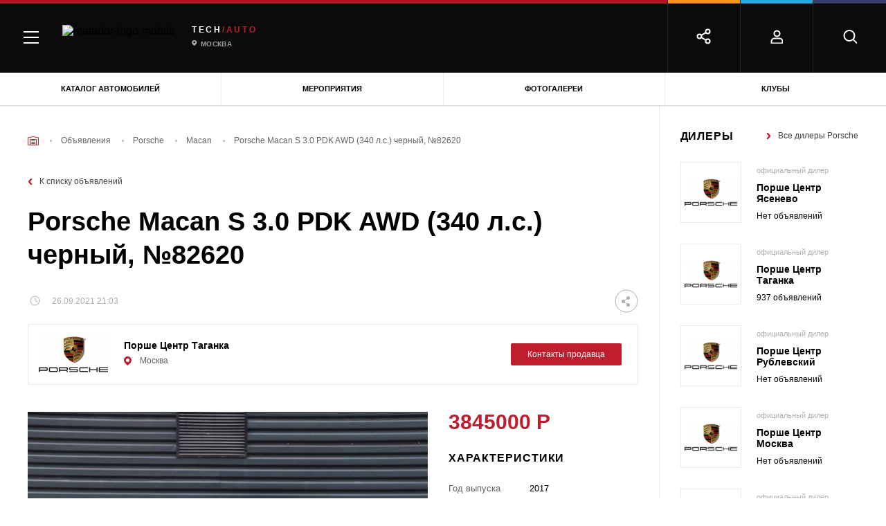

--- FILE ---
content_type: text/html; charset=UTF-8
request_url: https://matador.tech/car-advert/porsche/macan/82620
body_size: 45824
content:

<!DOCTYPE html>
<html class="no-js" lang="ru-RU">

<head>
    <meta charset="UTF-8"/>
    <link href="/assets/7ffd5a5f/css/critical.min.css" rel="preload" as="style">
    <link rel="preload" as="style" href="/assets/7ffd5a5f/css/main.min.css">

    <script>
        window.config = {
            recaptchaSiteKey: '6LcVbegUAAAAAGyXMW4nxMslhnWo5DtaPQiK5Icm',
        }
        window.baseMarkupPath = '/assets/7ffd5a5f'
        window.css_href = '/assets/7ffd5a5f/fonts/GothamPro/stylesheet.css'
    </script>

    
                    <!-- Google Tag Manager -->
            <script>(function(w,d,s,l,i){w[l]=w[l]||[];w[l].push(

                    {'gtm.start': new Date().getTime(),event:'gtm.js'}
                );var f=d.getElementsByTagName(s)[0],
                    j=d.createElement(s),dl=l!='dataLayer'?'&l='+l:'';j.async=true;j.src=
                    'https://www.googletagmanager.com/gtm.js?id='+i+dl;f.parentNode.insertBefore(j,f);
                })(window,document,'script','dataLayer','GTM-MKK5G29');</script>
            <!-- End Google Tag Manager -->

        
    
    <meta name="description" content="б/у Porsche Macan S 3.0 PDK AWD (340 л.с.) черный Кроссовер 2017 в г. Москва на matador.tech за 3 845 000 руб., 82620. Узнать подробную информацию о покупке машины и продавце.">
<meta name="keywords" content="">
<meta property="og:title" content="Купить б/у Porsche Macan S 3.0 PDK AWD (340 л.с.) Кроссовер 2017 черный в г. Москва за - 3 845 000 руб., 82620">
<meta property="og:image" content="">
<meta property="og:url" content="https://matador.tech/car-advert/porsche/macan/82620">
<meta property="og:type" content="article">
<meta property="twitter:title" content="Купить б/у Porsche Macan S 3.0 PDK AWD (340 л.с.) Кроссовер 2017 черный в г. Москва за - 3 845 000 руб., 82620">
<meta property="twitter:image" content="">
<meta property="twitter:url" content="https://matador.tech/car-advert/porsche/macan/82620">
<meta name="twitter:card" content="summary">
<link href="https://matador.tech/car-advert/porsche/macan/82620" rel="canonical">
<link href="/assets/7ffd5a5f/css/critical.min.css?v=1653635209" rel="stylesheet">
<link href="/assets/7ffd5a5f/css/main.min.css?v=1653635213" rel="stylesheet">
<script src="//web.webpushs.com/js/push/653a3865ce05e0552faba65cd5e406f5_1.js" async="async" charset="UTF-8"></script>    <meta http-equiv="x-ua-compatible" content="ie=edge">
    <title>Купить б/у Porsche Macan S 3.0 PDK AWD (340 л.с.) Кроссовер 2017 черный в г. Москва за - 3 845 000 руб., 82620</title>

    
        <meta name="viewport" content="width=device-width, initial-scale=1.0">
    <meta content="telephone=no" name="format-detection">
    <meta name="HandheldFriendly" content="true">
    <link rel="apple-touch-icon" sizes="180x180" href="/apple-touch-icon.png">
    <link rel="icon" type="image/png" sizes="32x32" href="/favicon-32x32.png">
    <link rel="icon" type="image/png" sizes="16x16" href="/favicon-16x16.png">
    <link rel="manifest" href="/site.webmanifest">
    <link rel="mask-icon" href="/safari-pinned-tab.svg" color="#5bbad5">
    <meta name="msapplication-TileColor" content="#da532c">
    <meta name="theme-color" content="#ffffff">
    <meta name="yandex-verification" content="a469595f67c00495" />
    <link rel="icon" type="image/x-icon" href="/favicon.ico">
    <meta name="csrf-param" content="_csrf">
<meta name="csrf-token" content="npaoRuaYcnL6PBS-bsIirrTNb1Vzq7jiA8xpsUjbU2P0w-ovpMFGKrJ2TO4JjkmY5aVcLzGe24NzgDOGKp9hDg==">

            <script>
            (function(H){H.className=H.className.replace(/\bno-js\b/,'js')})(document.documentElement)
        </script>
        <style>
        .suggestions-promo, .suggestions-promo-desktop {
            display: none !important;
        }
    </style>
    <meta name="google-site-verification" content="ZOjVVXGDf9JNv5cc_8iet4JeFXckADZDnNdJhBGSTuM" />
</head>

<body class="page page_has_banner">
<div id="fb-root"></div>
<script async defer crossorigin="anonymous" src="https://connect.facebook.net/ru_RU/sdk.js#xfbml=1&version=v11.0" nonce="GzcG1U5C"></script>


    
        <!-- Google Tag Manager (noscript) -->
        <noscript><iframe src="https://www.googletagmanager.com/ns.html?id=GTM-MKK5G29"
                          height="0" width="0" style="display:none;visibility:hidden"></iframe></noscript>
        <!-- End Google Tag Manager (noscript) -->

    


<div id="adfox_162996909220022845"></div>
<div class="scroll-to-top"></div>
<div class="page-wrapper">
    
    <header class="header">
                
<div class="menu">
    <div class="menu-mobile">
        <div class="menu-mobile__headers">
            <div class="menu-mobile__head menu-mobile__head_red menu-mobile__head_active">
                <div class="menu-mobile__icon">
                    <img src="/assets/7ffd5a5f/img/content/menu/car.png" alt="Описание">                </div>
                <div class="menu-mobile__title">Авто
                </div>
            </div>
                    </div>
        <div class="menu-mobile__tabs">
            <div class="menu-mobile__tab menu-mobile__tab_active menu-mobile__tab_red">
                <div class="menu-mobile__body">
                    <div class="main-tab-menu">
                        <div class="main-tab-menu__col">
                            <div class="main-tab-menu__group">
                                <a class="main-tab-menu__title" href="https://matador.tech/auto">Каталог</a>
                                <a class="main-tab-menu__title" href="https://matador.tech/insurance">Страховка</a>
                                <a class="main-tab-menu__title" href="https://matador.tech/credits">Кредит на авто</a>
                                                            </div>
                            <div class="main-tab-menu__group">
                                <div class="main-tab-menu__title">Покупка</div>
                                <a class="main-tab-menu__item" href="https://matador.tech/car-advert">Объявления</a>
                                <a class="main-tab-menu__item" href="https://matador.tech/dealers">Дилерские центры</a>
                                                                    <a class="main-tab-menu__item" href="https://matador.tech/vehicle-inspection">Проверка авто по VIN</a>
                                                                                            </div>
                                                            <div class="main-tab-menu__group">
                                    <a class="main-tab-menu__title" href="https://matador.tech/autosport">Автоспорт</a>
                                </div>
                                                        <div class="main-tab-menu__group">
                                <div class="main-tab-menu__title">Обучение</div>
                                <a class="main-tab-menu__item" href="https://matador.tech/schools">Автошколы</a>
                                                            </div>
                                                        <div class="main-tab-menu__group">
                                <a class="main-tab-menu__link main-tab-menu__link_with_icon"
                                   href="https://matador.tech/news">
	                                <span class="menu-icon">
	                                    <svg xmlns="http://www.w3.org/2000/svg"
                                             xmlns:xlink="http://www.w3.org/1999/xlink" width="17" height="26">
	                                        <defs>
	                                            <clipPath id="clip_1">
	                                                <rect x="-615.52002" y="-179.83997" width="1228.7999"
                                                          height="890.88" clip-rule="evenodd"></rect>
	                                            </clipPath>
	                                        </defs>
	                                        <g clip-path="url(#clip_1)">
	                                            <path fill="rgb(255,255,255)" stroke="none"
                                                      transform="matrix(0.96 0 0 0.96 0.799805 0.640015)"
                                                      d="M8.32759 0L0 16.3793L8.32759 16.3793L8.32759 25L16.6552 8.62068L8.32759 8.62068L8.32759 0Z"></path>
	                                        </g>
	                                    </svg>
	                                </span>
                                    Автоновости</a>
                                <a class="main-tab-menu__link main-tab-menu__link_with_icon"
                                   href="https://matador.tech/articles">
	                                <span class="menu-icon">
                                        <svg xmlns="http://www.w3.org/2000/svg"
                                             xmlns:xlink="http://www.w3.org/1999/xlink" width="18" height="18">
                                        <defs>
                                            <clipPath id="clip_2">
                                                <rect x="-614.52002" y="-226.83997" width="1228.7999"
                                                      height="890.88" clip-rule="evenodd"></rect>
                                            </clipPath>
                                        </defs>
                                        <g clip-path="url(#clip_2)">
                                            <path fill="rgb(255,255,255)" stroke="none"
                                                  transform="matrix(0.96 0 0 0.96 0.839844 0.985474)"
                                                  d="M0 0.02479L0 14.0176C3.23059 14.4675 5.76904 15.3916 9 17.6955C12.2306 15.3916 14.7691 14.4675 18 14.0176L18 0.02479C14.9998 -0.205472 12.2306 1.17981 9 3.70265C5.97097 1.33749 3.35034 -0.0254715 0.5625 0.00314385C0.376643 0.00540539 0.187488 0.0102515 0 0.02479Z"></path>
                                        </g>
                                    </svg>
	                                </span>
                                    Статьи</a>
                                <a class="main-tab-menu__link main-tab-menu__link_with_icon reviews"
                                   href="https://matador.tech/articles/hashtags/obzory">
	                                <span class="menu-icon">
                                        <svg xmlns="http://www.w3.org/2000/svg"
                                             xmlns:xlink="http://www.w3.org/1999/xlink" width="23" height="21">
                                        <defs>
                                            <clipPath id="clip_3">
                                                <rect x="-624.75977" y="-271.92004" width="1254.4" height="909.44"
                                                      clip-rule="evenodd"></rect>
                                            </clipPath>
                                        </defs>
                                        <g clip-path="url(#clip_3)">
                                            <path fill="rgb(255,255,255)" stroke="none"
                                                  transform="matrix(0.98 0 0 0.98 1.52051 0.0299683)"
                                                  d="M10.7321 16.9265L4.09929 20.4136L5.36604 13.0279L0 7.79731L7.41568 6.71974L10.7321 0L14.0485 6.71974L21.4641 7.79731L16.0981 13.0279L17.3649 20.4136L10.7321 16.9265Z"></path>
                                        </g>
                                    </svg>
	                                </span>
                                    Обзоры</a>
                                <a class="main-tab-menu__link main-tab-menu__link_with_icon tests"
                                   href="https://matador.tech/pdd" >
                                    <span class="menu-icon">
	                                    <svg xmlns="http://www.w3.org/2000/svg"
                                             xmlns:xlink="http://www.w3.org/1999/xlink" width="18" height="21"
                                             viewBox="0 0 18 21">
                                        <defs>
                                            <path id="a13"
                                                  d="M650 351s9-4.378 9-12.5v-5.05c-2.496-.223-4.231-.522-5.205-.895-.974-.373-2.239-1.225-3.795-2.555-1.766 1.285-3.194 2.137-4.286 2.555-1.09.418-2.662.717-4.714.895v5.05c0 8.14 9 12.5 9 12.5z"/>
                                        </defs>
                                        <g fill="none" fill-rule="evenodd" transform="translate(-641 -330)">
                                            <use fill="#FFF" xlink:href="#a13"/>
                                            <path stroke="#FFF" stroke-width="2"
                                                  d="M650 349.867a20.137 20.137 0 0 0 3.817-2.801c2.627-2.464 4.183-5.327 4.183-8.566v-4.142c-2.102-.22-3.612-.504-4.563-.87-.964-.369-2.117-1.11-3.485-2.225-1.544 1.083-2.832 1.824-3.88 2.226-1.017.39-2.37.676-4.072.867v4.144c0 3.247 1.556 6.111 4.184 8.573a20.048 20.048 0 0 0 3.815 2.794z"
                                            />
                                        </g>
                                    </svg>
                                    </span>
                                    Тесты</a>
                                <a class="main-tab-menu__link main-tab-menu__link_with_icon" href="https://matador.tech/articles/hashtags/avtoputesestvia"
                                >
                                    <span class="menu-icon">
                                        <svg xmlns="http://www.w3.org/2000/svg"
                                             xmlns:xlink="http://www.w3.org/1999/xlink" width="19" height="17">
                                        <defs>
                                            <clipPath id="clip_4">
                                                <rect x="-641" y="-368" width="1280" height="928"
                                                      clip-rule="evenodd"></rect>
                                            </clipPath>
                                        </defs>
                                        <g clip-path="url(#clip_4)">
                                            <path fill="rgb(255,255,255)" stroke="none"
                                                  d="M0 3.4L0 17L6.04545 13.6L12.9545 17L19 13.6L19 0L12.9545 3.4L6.04545 0L0 3.4L0 3.4Z"></path>
                                        </g>
                                    </svg>
                                    </span>
                                    Путешествия</a>
                                <a class="main-tab-menu__link main-tab-menu__link_with_icon" href="https://matador.tech/articles/hashtags/blogi"
                                >
                                    <span class="menu-icon">
                                        <svg xmlns="http://www.w3.org/2000/svg"
                                             xmlns:xlink="http://www.w3.org/1999/xlink" width="18" height="18">
                                        <defs>
                                            <clipPath id="clip_5">
                                                <rect x="-641" y="-412" width="1280" height="928"
                                                      clip-rule="evenodd"></rect>
                                            </clipPath>
                                        </defs>
                                        <g clip-path="url(#clip_5)">
                                            <path fill="rgb(255,255,255)" stroke="none"
                                                  d="M16.2 0L1.8 0C0.8055 0 0 0.8055 0 1.8L0 18L3.6 14.4L16.2 14.4C17.1945 14.4 18 13.5945 18 12.6L18 1.8C18 0.8055 17.1945 0 16.2 0Z"></path>
                                        </g>
                                    </svg>
                                    </span>
                                    Блоги</a>
                                <a class="main-tab-menu__link main-tab-menu__link_with_icon" href="https://matador.tech/video"
                                >
	                                <span class="menu-icon">
                                        <svg xmlns="http://www.w3.org/2000/svg"
                                             xmlns:xlink="http://www.w3.org/1999/xlink" width="19" height="14">
                                        <defs>
                                            <clipPath id="clip_6">
                                                <rect x="-641" y="-457" width="1280" height="928"
                                                      clip-rule="evenodd"></rect>
                                            </clipPath>
                                        </defs>
                                        <g clip-path="url(#clip_6)">
                                            <path fill="rgb(255,255,255)" stroke="none"
                                                  d="M14.7778 5.25L14.7778 1.16667C14.7778 0.525 14.3028 0 13.7222 0L1.05556 0C0.475 0 0 0.525 0 1.16667L0 12.8333C0 13.475 0.475 14 1.05556 14L13.7222 14C14.3028 14 14.7778 13.475 14.7778 12.8333L14.7778 8.75L19 12.3397L19 1.66026L14.7778 5.25Z"></path>
                                        </g>
                                    </svg>
	                                </span>
                                    Видео</a>
                                <a class="main-tab-menu__link main-tab-menu__link_with_icon"
                                   href="https://matador.tech/photo" >
	                                <span class="menu-icon">
                                        <svg width="19px" height="18px" viewBox="0 0 11 10" version="1.1"
                                             xmlns="http://www.w3.org/2000/svg"
                                             xmlns:xlink="http://www.w3.org/1999/xlink">
                                        <g  stroke="none" stroke-width="1" fill="none"
                                           fill-rule="evenodd">
                                            <g id="Group-20-Copy1"
                                               fill="#FFFFFF" fill-rule="nonzero">
                                                <g id="Group-111">
                                                    <circle  cx="5.5" cy="5.5" r="1.5"></circle>
                                                    <path d="M10.0178571,0.833333333 L7.85714286,0.833333333 L7.07142857,0 L3.92857143,0 L3.14285714,0.833333333 L0.982142857,0.833333333 C0.439705357,0.833333333 0,1.2996875 0,1.875 L0,8.95833333 C0,9.53364583 0.439705357,10 0.982142857,10 L10.0178571,10 C10.5602946,10 11,9.53364583 11,8.95833333 L11,1.875 C11,1.2996875 10.5602946,0.833333333 10.0178571,0.833333333 Z M5.5,8.54166667 C3.98123884,8.54166667 2.75,7.23580729 2.75,5.625 C2.75,4.01419271 3.98123884,2.70833333 5.5,2.70833333 C7.01876116,2.70833333 8.25,4.01419271 8.25,5.625 C8.25,7.23580729 7.01876116,8.54166667 5.5,8.54166667 Z"
                                                          id="Shape_111"></path>
                                                </g>
                                            </g>
                                        </g>
                                    </svg>
	                                </span>
                                    Фотогалерея</a>
                                <a class="main-tab-menu__link main-tab-menu__link_with_icon events"
                                   href="https://matador.tech/events" >
	                                <span class="menu-icon">
                                        <svg xmlns="http://www.w3.org/2000/svg"
                                             xmlns:xlink="http://www.w3.org/1999/xlink" width="19" height="17"
                                             viewBox="0 0 19 17">
                                        <defs>
                                            <clipPath id="clip_7">
                                                <rect x="-641" y="-543" width="1280" height="928"
                                                      clip-rule="evenodd"></rect>
                                            </clipPath>
                                        </defs>
                                        <g clip-path="url(#clip_7)">
                                            <path fill="rgb(255,255,255)" stroke="none"
                                                  d="M15 2L15 0L13 0L13 2L5 2L5 0L3 0L3 2L1.5 2Q1.42312 2 1.34743 2.00699Q1.27173 2.01398 1.19784 2.02791Q1.12396 2.04183 1.05247 2.06258Q0.980993 2.08332 0.912502 2.11072Q0.844011 2.13811 0.779069 2.17194Q0.714128 2.20576 0.653264 2.24574Q0.592401 2.28571 0.536113 2.33152Q0.479825 2.37732 0.428571 2.42857Q0.377318 2.47983 0.331516 2.53611Q0.285714 2.5924 0.245739 2.65326Q0.205763 2.71413 0.171939 2.77907Q0.138115 2.84401 0.110718 2.9125Q0.0833219 2.98099 0.0625768 3.05247Q0.0418316 3.12396 0.0279067 3.19784Q0.0139819 3.27173 0.00699093 3.34743Q-2.27374e-13 3.42312 -2.27374e-13 3.5L-2.27374e-13 15Q-2.27374e-13 15.1025 0.00932124 15.2034Q0.0186425 15.3044 0.037209 15.4029Q0.0557754 15.5014 0.0834357 15.5967Q0.111096 15.692 0.147624 15.7833Q0.184153 15.8747 0.229252 15.9612Q0.27435 16.0478 0.327651 16.129Q0.380953 16.2101 0.442021 16.2852Q0.50309 16.3602 0.571429 16.4286Q0.639767 16.4969 0.714818 16.558Q0.789868 16.619 0.871019 16.6723Q0.95217 16.7257 1.03876 16.7708Q1.12535 16.8158 1.21667 16.8524Q1.30799 16.8889 1.4033 16.9166Q1.49861 16.9442 1.59713 16.9628Q1.69564 16.9814 1.79657 16.9907Q1.89749 17 2 17L16 17Q16.1025 17 16.2034 16.9907Q16.3044 16.9814 16.4029 16.9628Q16.5014 16.9442 16.5967 16.9166Q16.692 16.8889 16.7833 16.8524Q16.8747 16.8158 16.9612 16.7708Q17.0478 16.7257 17.129 16.6723Q17.2101 16.619 17.2852 16.558Q17.3602 16.4969 17.4286 16.4286Q17.4969 16.3602 17.558 16.2852Q17.619 16.2101 17.6723 16.129Q17.7257 16.0478 17.7708 15.9612Q17.8158 15.8747 17.8524 15.7833Q17.8889 15.692 17.9166 15.5967Q17.9442 15.5014 17.9628 15.4029Q17.9814 15.3044 17.9907 15.2034Q18 15.1025 18 15L18 3.5Q18 3.42312 17.993 3.34743Q17.986 3.27173 17.9721 3.19784Q17.9582 3.12396 17.9374 3.05247Q17.9167 2.98099 17.8893 2.9125Q17.8619 2.84401 17.8281 2.77907Q17.7942 2.71413 17.7543 2.65326Q17.7143 2.5924 17.6685 2.53611Q17.6227 2.47983 17.5714 2.42857Q17.5202 2.37732 17.4639 2.33152Q17.4076 2.28571 17.3467 2.24574Q17.2859 2.20576 17.2209 2.17194Q17.156 2.13811 17.0875 2.11072Q17.019 2.08332 16.9475 2.06258Q16.876 2.04183 16.8022 2.02791Q16.7283 2.01398 16.6526 2.00699Q16.5769 2 16.5 2L15 2Z"></path>
                                        </g>
                                    </svg>
	                                </span>
                                    Мероприятия</a>
                            </div>

                        </div>
                    </div>
                </div>
            </div>
            <div class="menu-mobile__tab menu-mobile__tab_yellow">
                <div class="menu-mobile__body">
                    <div class="main-tab-menu">
                        <div class="main-tab-menu__col">
                            <div class="main-tab-menu__group"><a class="main-tab-menu__title"
                                                                 href="https://matador.tech/auto">Каталог</a><a
                                        class="main-tab-menu__title" href="#">Страховка</a>
                                <a class="main-tab-menu__title" href="#">Налоги</a>
                                <a
                                        class="main-tab-menu__title" href="https://matador.tech/fines">Штрафы</a>
                            </div>
                            <div class="main-tab-menu__group"><div class="main-tab-menu__title"
                                >Покупка</div><a
                                        class="main-tab-menu__item" href="#">Объявления</a><a
                                        class="main-tab-menu__item" href="#">Дилерские центры</a>
                                <!--	                                    <a class="main-tab-menu__item" href="#">Тест-драйвы</a>-->
                                                                    <a
                                            class="main-tab-menu__item" href="https://matador.tech/vehicle-inspection">Проверка авто по VIN</a>
                                                                <a class="main-tab-menu__item" href="https://matador.tech/credits">Кредит на авто</a>
                            </div>
                            <div class="main-tab-menu__group"><div class="main-tab-menu__title"
                                >Обучение</div><a
                                        class="main-tab-menu__item" href="#">Автошколы</a><a
                                        class="main-tab-menu__item" href="#">Инструкторы</a><a
                                        class="main-tab-menu__item" href="#">ПДД и тесты</a>
                            </div>
                            <div class="main-tab-menu__group"><div class="main-tab-menu__title"
                                >Ремонт</div><a
                                        class="main-tab-menu__item" href="#">Каталог запчастей</a><a
                                        class="main-tab-menu__item" href="#">Сервисные центры</a><a
                                        class="main-tab-menu__item" href="#">Частные мастера</a>
                            </div>
                        </div>
                    </div>
                </div>
            </div>
            <div class="menu-mobile__tab menu-mobile__tab_blue">
                <div class="menu-mobile__body">
                    <div class="main-tab-menu">
                        <div class="main-tab-menu__col">
                            <div class="main-tab-menu__group"><a class="main-tab-menu__title"
                                                                 href="https://matador.tech/auto">Каталог</a><a
                                        class="main-tab-menu__title" href="#">Страховка</a><a
                                        class="main-tab-menu__title" href="#">Налоги</a><a
                                        class="main-tab-menu__title" href="https://matador.tech/fines">Штрафы</a>
                            </div>
                            <div class="main-tab-menu__group"><div class="main-tab-menu__title"
                                >Покупка</div><a
                                        class="main-tab-menu__item" href="#">Объявления</a><a
                                        class="main-tab-menu__item" href="#">Дилерские центры</a>
                                <!--	                                    <a class="main-tab-menu__item" href="#">Тест-драйвы</a>-->
                                                                    <a
                                            class="main-tab-menu__item" href="https://matador.tech/vehicle-inspection">Проверка авто по VIN</a>
                                                                <a class="main-tab-menu__item" href="https://matador.tech/credits">Кредит на авто</a>
                            </div>
                            <div class="main-tab-menu__group"><div class="main-tab-menu__title"
                                >Обучение</div><a
                                        class="main-tab-menu__item" href="#">Автошколы</a><a
                                        class="main-tab-menu__item" href="#">Инструкторы</a><a
                                        class="main-tab-menu__item" href="#">ПДД и тесты</a>
                            </div>
                            <div class="main-tab-menu__group"><div class="main-tab-menu__title"
                                >Ремонт</div><a
                                        class="main-tab-menu__item" href="#">Каталог запчастей</a><a
                                        class="main-tab-menu__item" href="#">Сервисные центры</a><a
                                        class="main-tab-menu__item" href="#">Частные мастера</a>
                            </div>
                        </div>
                    </div>
                </div>
            </div>
            <div class="menu-mobile__tab menu-mobile__tab_purple">
                <div class="menu-mobile__body">
                    <div class="main-tab-menu">
                        <div class="main-tab-menu__col">
                            <div class="main-tab-menu__group"><a class="main-tab-menu__title"
                                                                 href="https://matador.tech/auto">Каталог</a><a
                                        class="main-tab-menu__title" href="#">Страховка</a><a
                                        class="main-tab-menu__title" href="#">Налоги</a><a
                                        class="main-tab-menu__title" href="https://matador.tech/fines">Штрафы</a>
                            </div>
                            <div class="main-tab-menu__group"><div class="main-tab-menu__title"
                                >Покупка</div><a
                                        class="main-tab-menu__item" href="#">Объявления</a><a
                                        class="main-tab-menu__item" href="#">Дилерские центры</a>
                                <!--	                                    <a class="main-tab-menu__item" href="#">Тест-драйвы</a>-->
                                                                    <a
                                            class="main-tab-menu__item" href="https://matador.tech/vehicle-inspection">Проверка авто по VIN</a>
                                                                <a class="main-tab-menu__item" href="https://matador.tech/credits">Кредит на авто</a>
                            </div>
                            <div class="main-tab-menu__group"><div class="main-tab-menu__title"
                                >Обучение</div><a
                                        class="main-tab-menu__item" href="#">Автошколы</a><a
                                        class="main-tab-menu__item" href="#">Инструкторы</a><a
                                        class="main-tab-menu__item" href="#">ПДД и тесты</a>
                            </div>
                            <div class="main-tab-menu__group"><div class="main-tab-menu__title"
                                >Ремонт</div><a
                                        class="main-tab-menu__item" href="#">Каталог запчастей</a><a
                                        class="main-tab-menu__item" href="#">Сервисные центры</a><a
                                        class="main-tab-menu__item" href="#">Частные мастера</a>
                            </div>
                        </div>
                    </div>
                </div>
            </div>
            <div class="menu-mobile__footer">
                <!--<div class="menu-mobile__footer-item js-mobile-search">
                    <svg width="20" height="21" viewBox="0 0 20 20" xmlns="http://www.w3.org/2000/svg">
                        <g transform="translate(1.5 1.5)" stroke="#FFF" stroke-width="2" fill="none"
                           fill-rule="evenodd" stroke-linecap="round" stroke-linejoin="round">
                            <circle cx="7.5" cy="7.5" r="7.5"></circle>
                            <path d="M18 18l-4-4"></path>
                        </g>
                    </svg>

                    <div class="menu-mobile__footer-body">
                    </div>
                </div>-->
                                    <div class="menu-mobile__footer-item">
                        <svg width="18" height="20" viewBox="0 0 18 20" xmlns="http://www.w3.org/2000/svg">
                            <g transform="translate(1.5 1.5)" stroke="#FFF" stroke-width="2" fill="none"
                               fill-rule="evenodd" stroke-linecap="round" stroke-linejoin="round">
                                <path d="M16 18v-2.33333C16 13.08934 14.20914 11 12 11H4c-2.20914 0-4 2.08934-4 4.66667V18h16z"></path>
                                <circle cx="8" cy="4" r="4"></circle>
                            </g>
                        </svg>

                        <div class="menu-mobile__footer-body">
                            <div class="header-social">
                                                                    <a class="header-auth" href="https://matador.tech/user/sign-in/login">
                                        <svg width="18" height="20" viewBox="0 0 18 20"
                                             xmlns="http://www.w3.org/2000/svg">
                                            <g transform="translate(1.5 1.5)" stroke="#FFF" stroke-width="2" fill="none"
                                               fill-rule="evenodd" stroke-linecap="round" stroke-linejoin="round">
                                                <path d="M16 18v-2.33333C16 13.08934 14.20914 11 12 11H4c-2.20914 0-4 2.08934-4 4.66667V18h16z"></path>
                                                <circle cx="8" cy="4" r="4"></circle>
                                            </g>
                                        </svg>
                                        <span>
                                        Войти
                                    </span>
                                    </a>
                                                                <div class="header-social__close-wrap" >
                                    <div class="header-social__close">
                                        <svg xmlns="http://www.w3.org/2000/svg" width="15" height="15"
                                             viewBox="0 0 15 15">
                                            <defs>
                                                <clipPath id="a22">
                                                    <path clip-rule="evenodd" d="M-1222-50H58v944h-1280z"/>
                                                </clipPath>
                                            </defs>
                                            <g clip-path="url(#a)">
                                                <path d="M1.607.429l12.964 12.964-1.178 1.178L.429 1.607 1.607.43z"/>
                                            </g>
                                            <defs>
                                                <clipPath id="a3">
                                                    <path clip-rule="evenodd" d="M-1222-50H58v944h-1280z"/>
                                                </clipPath>
                                            </defs>
                                            <g clip-path="url(#b)">
                                                <path d="M14.571 1.607L1.608 14.571.429 13.393 13.393.429l1.178 1.178z"/>
                                            </g>
                                        </svg>
                                    </div>
                                </div>
                            </div>
                        </div>
                    </div>
                                <div class="menu-mobile__footer-item">
                    <svg width="23" height="23" viewBox="0 0 23 23" xmlns="http://www.w3.org/2000/svg">
                        <g transform="translate(1.5 1.5)" stroke="#FFF" stroke-width="2" fill="none"
                           fill-rule="evenodd" stroke-linecap="round" stroke-linejoin="round">
                            <circle cx="15" cy="3" r="3"></circle>
                            <circle cx="3" cy="10" r="3"></circle>
                            <circle cx="15" cy="17" r="3"></circle>
                            <path d="M5.59 11.51l6.83 3.98M12.41 4.51L5.59 8.49"></path>
                        </g>
                    </svg>

                    <div class="menu-mobile__footer-body">
                        <div class="header-social">
                                                            <div class="ya-share2" data-services="vkontakte,odnoklassniki" data-bare></div>
                                                        <div class="header-social__items-wrap">
                                <div class="header-social__icon-share">
                                    <svg width="23" height="23" viewBox="0 0 23 23"
                                         xmlns="http://www.w3.org/2000/svg">
                                        <g transform="translate(1.5 1.5)" stroke="#FFF" stroke-width="2"
                                           fill="none" fill-rule="evenodd" stroke-linecap="round"
                                           stroke-linejoin="round">
                                            <circle cx="15" cy="3" r="3"></circle>
                                            <circle cx="3" cy="10" r="3"></circle>
                                            <circle cx="15" cy="17" r="3"></circle>
                                            <path d="M5.59 11.51l6.83 3.98M12.41 4.51L5.59 8.49"></path>
                                        </g>
                                    </svg>

                                </div>
                                                                <div class="header-social__item-wrap" >
                                    <a class="header-social__item vk" href="#" data-label="Вконтакте">
                                        <svg width="23px" height="13px" viewBox="0 0 23 13" version="1.1"
                                             xmlns="http://www.w3.org/2000/svg"
                                             xmlns:xlink="http://www.w3.org/1999/xlink">
                                            <g  stroke="none" stroke-width="1" fill-rule="evenodd">
                                                <g
                                                   transform="translate(-425.000000, -4043.000000)"
                                                   fill-rule="nonzero">
                                                    <g id="Group-60"
                                                       transform="translate(28.000000, 3696.000000)">
                                                        <g id="Group-471"
                                                           transform="translate(349.000000, 345.000000)">
                                                            <path d="M70.9676802,2.93890144 C71.1512939,3.44507214 70.5525536,4.60768295 69.1714592,6.42673388 C68.9798622,6.67981923 68.7204081,7.0159482 68.3930967,7.4351208 C67.7704067,8.22601252 67.4111625,8.74404659 67.315364,8.98922301 C67.1796496,9.31348862 67.235532,9.63379976 67.4830113,9.95015644 C67.6187258,10.1162437 67.9420456,10.4405093 68.4529707,10.9229532 L68.5128448,10.9704067 C69.6384766,12.0064749 70.4008727,12.8804102 70.8000329,13.5922128 C70.8239826,13.6317573 70.849928,13.6811881 70.8778692,13.7405049 C70.9058104,13.7998218 70.9337516,13.904615 70.9616928,14.0548844 C70.9896341,14.2051538 70.9876383,14.3396054 70.9557054,14.4582392 C70.9237726,14.5768729 70.8239826,14.6856205 70.6563353,14.784482 C70.488688,14.8833435 70.2531834,14.9327742 69.9498216,14.9327742 L66.884271,14.9802277 C66.6926741,15.0197723 66.4691443,15 66.2136818,14.9209108 C65.9582192,14.8418217 65.7506559,14.7548236 65.5909918,14.6599166 L65.3514957,14.5175561 C65.1119995,14.3514688 64.8325873,14.0983835 64.5132592,13.7583 C64.193931,13.4182166 63.9205062,13.111746 63.6929849,12.8388884 C63.4654635,12.5660308 63.2219758,12.3366722 62.9625216,12.1508126 C62.7030675,11.9649531 62.4775419,11.903659 62.285945,11.9669303 C62.2619954,11.9748392 62.2300626,11.9886798 62.1901466,12.0084521 C62.1502305,12.0282244 62.0823733,12.085564 61.9865748,12.1804711 C61.8907764,12.2753781 61.8049569,12.3920346 61.7291165,12.5304406 C61.653276,12.6688467 61.5854188,12.8744785 61.5255448,13.1473362 C61.4656707,13.4201938 61.4397253,13.7266644 61.4477085,14.0667478 C61.4477085,14.1853815 61.4337379,14.2941291 61.4057967,14.3929906 C61.3778555,14.4918521 61.3479184,14.5650096 61.3159856,14.6124631 L61.2680864,14.6717799 C61.1243887,14.8220494 60.9128338,14.9090474 60.6334216,14.9327742 L59.2563188,14.9327742 C58.6895112,14.9644099 58.1067373,14.8991613 57.5079969,14.7370285 C56.9092566,14.5748957 56.3843609,14.3653094 55.9333098,14.1082696 C55.4822587,13.8512298 55.0711237,13.5902355 54.6999046,13.3252868 C54.3286856,13.0603381 54.0472776,12.8329567 53.8556807,12.6431427 L53.5563105,12.3584217 C53.4764785,12.2793325 53.3667094,12.1606988 53.2270033,12.0025204 C53.0872973,11.8443421 52.8018977,11.4844864 52.3708046,10.9229532 C51.9397116,10.3614201 51.5166017,9.76429689 51.1014751,9.13158352 C50.6863484,8.49887016 50.1973771,7.66447941 49.6345612,6.62841126 C49.0717452,5.59234313 48.5508411,4.5167304 48.0718488,3.40157309 C48.0239496,3.27503043 48,3.16826005 48,3.08126195 C48,2.99426387 48.0119748,2.93099253 48.0359244,2.89144794 L48.0838237,2.82026769 C48.2035717,2.66999827 48.4310931,2.59486355 48.7663877,2.59486355 L52.0474848,2.5711368 C52.1432833,2.58695464 52.2350902,2.61265861 52.3229054,2.64824874 C52.4107207,2.68383887 52.4745863,2.71745177 52.5145023,2.74908743 L52.5743764,2.78467756 C52.7021076,2.87167565 52.7979061,2.99821832 52.8617717,3.16430558 C53.0214358,3.55975144 53.2050495,3.9690379 53.4126129,4.39216496 C53.6201762,4.81529202 53.7838319,5.1375804 53.90358,5.35903007 L54.0951769,5.70306796 C54.3266898,6.17760299 54.5502195,6.58886668 54.7657661,6.93685903 C54.9813126,7.28485139 55.1749053,7.55573179 55.3465442,7.74950026 C55.5181831,7.94326873 55.6838346,8.09551538 55.8434987,8.20624022 C56.0031628,8.31696507 56.1388773,8.37232748 56.2506422,8.37232748 C56.362407,8.37232748 56.4701803,8.35255519 56.573962,8.3130106 C56.5899284,8.30510169 56.6098864,8.28532939 56.633836,8.25369372 C56.6577856,8.22205806 56.7056848,8.13505997 56.7775337,7.99269946 C56.8493825,7.85033895 56.9032692,7.66447941 56.9391936,7.4351208 C56.975118,7.20576221 57.0130382,6.88545107 57.0529543,6.47418738 C57.0928703,6.0629237 57.0928703,5.56861638 57.0529543,4.99126543 C57.0369878,4.67490875 57.0010634,4.38623327 56.945181,4.125239 C56.8892986,3.86424474 56.8334161,3.68233965 56.7775337,3.57952373 L56.7056848,3.43716322 C56.5061047,3.16826005 56.1668185,2.99821832 55.6878262,2.92703807 C55.5840446,2.91122024 55.6040026,2.81631323 55.7477003,2.64231705 C55.8834147,2.49204763 56.0350956,2.37341388 56.2027429,2.28641578 C56.6258528,2.08078394 57.5798458,1.98587694 59.0647219,2.00169477 C59.7193447,2.00960369 60.258211,2.06101165 60.6813208,2.15591865 C60.8409849,2.19546324 60.9747036,2.24884843 61.0824769,2.31607422 C61.1902501,2.38330002 61.272078,2.47820703 61.3279604,2.60079524 C61.3838429,2.72338346 61.4257547,2.84992612 61.4536959,2.98042326 C61.4816371,3.11092039 61.4956077,3.29084826 61.4956077,3.52020685 C61.4956077,3.74956545 61.4916161,3.96706067 61.4836329,4.17269251 C61.4756497,4.37832436 61.4656707,4.65711369 61.4536959,5.00906049 C61.4417211,5.3610073 61.4357337,5.68725013 61.4357337,5.98778898 C61.4357337,6.07478707 61.4317421,6.24087433 61.4237589,6.48605075 C61.4157757,6.73122719 61.4137799,6.9210412 61.4177715,7.05549278 C61.4217631,7.18994438 61.4357337,7.35009995 61.4596833,7.5359595 C61.4836329,7.72181905 61.5295363,7.87604294 61.5973936,7.99863115 C61.6652508,8.12121937 61.7550619,8.2181036 61.8668268,8.28928385 C61.9306924,8.30510169 61.9985496,8.32091952 62.0703985,8.33673735 C62.1422473,8.35255519 62.246029,8.30905615 62.3817435,8.20624022 C62.5174579,8.10342431 62.6691388,7.96699549 62.8367861,7.79695376 C63.0044334,7.62691205 63.2119968,7.36196333 63.4594761,7.00210759 C63.7069555,6.64225187 63.9783844,6.21714758 64.273763,5.72679471 C64.7527553,4.90426734 65.1798568,4.01451417 65.5550674,3.0575352 C65.5870002,2.97844604 65.6269162,2.909243 65.6748155,2.84992612 C65.7227147,2.79060925 65.7666223,2.74908743 65.8065383,2.72536068 L65.8544376,2.68977055 L65.9143116,2.66011211 C65.9143116,2.66011211 65.9662024,2.64824874 66.0699841,2.62452199 C66.1737658,2.60079524 66.2535978,2.59881801 66.3094802,2.6185903 L69.7582247,2.59486355 C70.0695697,2.55531897 70.3250322,2.56520511 70.5246124,2.62452199 C70.7241925,2.68383887 70.8479322,2.74908743 70.8958314,2.82026769 L70.9676802,2.93890144 Z"
                                                                  id="Shape_114"></path>
                                                        </g>
                                                    </g>
                                                </g>
                                            </g>
                                        </svg>
                                    </a>
                                </div>
                                <div class="header-social__item-wrap">
                                    <a class="header-social__item odnokl" href="#" data-label="Одноклассники">
                                        <svg xmlns="http://www.w3.org/2000/svg" xmlns:xlink="http://www.w3.org/1999/xlink" width="8" height="14" viewBox="0 0 8 14">
                                            <defs>
                                                <path id="rjtpa7" d="M1193.32 3668.27a5.12 5.12 0 0 1-2.73-.97l-.3-.24c-.34-.33-.37-.7-.1-1.1.23-.33.63-.42 1.03-.23l.23.13a4.48 4.48 0 0 0 4.96.05c.15-.11.3-.2.48-.25.36-.1.68.04.87.35.22.35.22.69-.05.96a4 4 0 0 1-1.44.94c-.52.2-1.08.3-1.64.36l.18.2c.75.75 1.52 1.51 2.27 2.28.26.26.31.58.17.88a.9.9 0 0 1-.84.53.82.82 0 0 1-.53-.27c-.58-.58-1.16-1.14-1.72-1.73-.16-.17-.24-.14-.39 0-.57.6-1.16 1.18-1.74 1.77-.27.26-.58.3-.89.15a.9.9 0 0 1-.52-.82c.01-.23.13-.4.28-.55l2.25-2.26.17-.18z"></path>
                                                <path id="rjtpb8" d="M1195.59 3662.33c0-.9-.72-1.63-1.63-1.63-.91 0-1.64.74-1.63 1.65 0 .9.73 1.62 1.64 1.61.9 0 1.62-.72 1.62-1.63zm-1.66 3.34a3.34 3.34 0 1 1 .07-6.67 3.34 3.34 0 0 1-.07 6.67z"></path>
                                            </defs>
                                            <g>
                                                <g transform="translate(-1190 -3659)">
                                                    <use fill="" xlink:href="#rjtpa7"></use>
                                                </g>
                                                <g transform="translate(-1190 -3659)">
                                                    <use fill="" xlink:href="#rjtpb8"></use>
                                                </g>
                                            </g>
                                        </svg>
                                    </a>
                                </div>
                                                                <div class="header-social__close-wrap" >
                                    <div class="header-social__close">
                                        <svg xmlns="http://www.w3.org/2000/svg" width="15" height="15"
                                             viewBox="0 0 15 15">
                                            <defs>
                                                <clipPath id="a4">
                                                    <path clip-rule="evenodd" d="M-1222-50H58v944h-1280z"/>
                                                </clipPath>
                                            </defs>
                                            <g clip-path="url(#a)">
                                                <path d="M1.607.429l12.964 12.964-1.178 1.178L.429 1.607 1.607.43z"/>
                                            </g>
                                            <defs>
                                                <clipPath id="a52">
                                                    <path clip-rule="evenodd" d="M-1222-50H58v944h-1280z"/>
                                                </clipPath>
                                            </defs>
                                            <g clip-path="url(#a52)">
                                                <path d="M14.571 1.607L1.608 14.571.429 13.393 13.393.429l1.178 1.178z"/>
                                            </g>
                                        </svg>
                                    </div>
                                </div>
                            </div>
                        </div>
                    </div>
                </div>
            </div>
        </div>
    </div>

    
<div class="search-mobile">
    <div class="search-mobile__wrap">
        <div class="search-mobile__icon-wrap">
            <div class="search-mobile__icon">
                <svg xmlns="http://www.w3.org/2000/svg" xmlns:xlink="http://www.w3.org/1999/xlink"
                     width="143" height="57" viewBox="0 0 143 57">
                    <g>
                        <path fill="rgb(255,255,255)" stroke="none"
                              transform="matrix(0.99 0 0 0.99 1.39844 0.507141)"
                              d="M128.443 26.3375C127.226 26.7293 129.146 30.9257 130.739 31.6625C132.949 32.6852 135.257 32.6211 137.229 32.5664C139.992 32.4896 142.095 32.4312 142.34 35.4103C142.582 38.3551 141.706 40.4504 141.083 41.9414C140.626 43.0347 140.305 43.803 140.66 44.3429C141.5 45.619 141.5 50.298 136.462 51.5741L126.518 51.5477C127.007 50.087 127.277 48.5234 127.277 46.8951C127.277 38.908 120.886 32.4327 113.004 32.4327C105.121 32.4327 98.7301 38.908 98.7301 46.8951C98.7301 48.4587 98.9782 49.9628 99.4312 51.3733L39.3141 50.9301C39.681 49.6493 39.8816 48.2962 39.8816 46.8951C39.8816 38.908 33.4913 32.4327 25.6082 32.4327C17.7251 32.4327 11.3348 38.908 11.3348 46.8951C11.3348 48.232 11.5178 49.5251 11.8524 50.7536L7.13671 50.7234C4.61787 49.8727 0 43.4922 0 40.0893L0 32.8581C0 32.8581 6.32229 36.9764 3.38364 29.3198C0.876613 22.7878 3.56383 23.0668 5.71062 23.2896C6.08022 23.328 6.4338 23.3647 6.74209 23.3647L23.1397 23.3647C23.1397 23.3647 5.03768 19.5364 8.39613 14.8574C11.1864 10.97 21.1332 4.5078 26.4354 2.00895C28.2477 1.39735 30.478 1.03916 32.7449 0.820391C48.1728 -0.668385 70.3409 0.205625 74.7508 0.820391C84.8794 1.81061 95.5749 12.1789 104.137 18.6857C107.496 21.2379 117.571 19.5364 125.547 21.2379C133.524 22.9393 136.043 25.9169 138.142 27.6184C138.739 28.1023 137.333 27.7683 135.391 27.3072C132.95 26.7272 129.66 25.9458 128.443 26.3375ZM53.0671 17.9996C51.5232 17.674 34.6393 17.1121 28.4863 16.5015C23.4486 15.6508 24.2341 12.6077 29.7457 7.99419C30.8255 7.09044 32.2249 6.38653 34.4544 5.55281C39.4726 4.22468 53.8082 4.43104 53.941 4.43599C53.8813 4.91155 53.0753 17.6521 53.0671 17.9996ZM56.7662 18.2418L57.7234 4.43599C57.7234 4.43599 67.0323 4.43599 75.1706 5.07404C83.4746 5.72507 98.5712 19.7472 95.6149 20.0199C92.8886 20.0006 84.6841 19.5544 76.5098 19.1098C66.9584 18.5903 57.4482 18.0731 56.7662 18.2418ZM25.6529 37.5063C20.4526 37.5063 16.2372 41.7778 16.2372 47.0466C16.2372 52.3158 20.4526 56.5873 25.6529 56.5873C30.8532 56.5873 35.0686 52.3158 35.0686 47.0466C35.0686 41.7778 30.8532 37.5063 25.6529 37.5063M113.258 37.5063C108.058 37.5063 103.842 41.7778 103.842 47.0466C103.842 52.3158 108.058 56.5873 113.258 56.5873C118.458 56.5873 122.674 52.3158 122.674 47.0466C122.674 41.7778 118.458 37.5063 113.258 37.5063"
                              fill-rule="evenodd"/>
                    </g>
                </svg>
            </div>
        </div>

        <form id="w0" class="search-mobile__input" action="https://matador.tech/search" method="get">
        <input type="text" id="search-keywords-mobile" name="Search[keywords]" placeholder="Поиск по сайту">
        </form>
        <div class="search-mobile__example">Например, Mazda CX-5
        </div>
    </div>
</div>




    <div class="menu__tabs-wrap">
        <div class="menu-tab menu-tab_padding-close menu-tab_red menu-tab_active">
            <div class="menu-tab__head">
                <div class="menu-tab__icon">
                    <img src="/assets/7ffd5a5f/img/content/car-white.png" alt="Car">                </div>
                <div class="menu-tab__title">Авто
                </div>
                <div class="menu-tab__logo">
                    <img src="/assets/7ffd5a5f/img/content/matador-logo-mobile.svg" alt="Логотип Матадор">
                    <span>TECH</span>
                </div>
            </div>
            <div class="menu-tab__body">
                <div class="main-tab-menu">
                    <div class="main-tab-menu__col">
                        <div class="main-tab-menu__group" >
                            <div class="main-tab-menu__title">
                                Покупка
                            </div>
                            <a class="main-tab-menu__item" href="https://matador.tech/car-advert" >
                                Объявления
                            </a>
                            <a class="main-tab-menu__item" href="https://matador.tech/dealers" >
                                Дилерские центры
                            </a>
                                                            <a class="main-tab-menu__item" href="https://matador.tech/vehicle-inspection" >
                                    Проверка авто по VIN
                                </a>
                                                                                </div>

                        <div class="main-tab-menu__group" >
                            <div class="main-tab-menu__title">
                                Обучение
                            </div>
                            <a class="main-tab-menu__item" href="https://matador.tech/schools" >
                                Автошколы
                            </a>
                                                    </div>
                    </div>
                                            <div class="main-tab-menu__col" >
                            <div class="main-tab-menu__group" >
                                <a class="main-tab-menu__title" href="https://matador.tech/autosport">
                                    Автоспорт
                                </a>
                            </div>
                        </div>
                                        <div class="main-tab-menu__col">
                                                <div class="main-tab-menu__group" >
                            <a class="main-tab-menu__title item" href="https://matador.tech/auto" >Каталог</a>
                            <a class="main-tab-menu__title item" href="https://matador.tech/insurance" >Страховка</a>
                            <a class="main-tab-menu__title item" href="https://matador.tech/credits" >Кредит на авто</a>
                                                    </div>
                    </div>

                    <div class="main-tab-menu__col main-tab-menu__col_images">
                        <div class="main-tab-menu__group" >
                            <a class="main-tab-menu__link main-tab-menu__link_with_icon"
                               href="https://matador.tech/news" >
	                            <span class="menu-icon">
                                    <svg xmlns="http://www.w3.org/2000/svg"
                                         xmlns:xlink="http://www.w3.org/1999/xlink" width="17" height="26">
                                    <defs>
                                        <clipPath id="clip_8">
                                            <rect x="-615.52002" y="-179.83997" width="1228.7999"
                                                  height="890.88" clip-rule="evenodd"></rect>
                                        </clipPath>
                                    </defs>
                                    <g clip-path="url(#clip_8)">
                                        <path fill="rgb(255,255,255)" stroke="none"
                                              transform="matrix(0.96 0 0 0.96 0.799805 0.640015)"
                                              d="M8.32759 0L0 16.3793L8.32759 16.3793L8.32759 25L16.6552 8.62068L8.32759 8.62068L8.32759 0Z"></path>
                                    </g>
                                </svg>
	                            </span>
                                Автоновости</a>
                            <a class="main-tab-menu__link main-tab-menu__link_with_icon"
                               href="https://matador.tech/articles" >
	                            <span class="menu-icon">
                                    <svg xmlns="http://www.w3.org/2000/svg"
                                         xmlns:xlink="http://www.w3.org/1999/xlink" width="18" height="18">
                                    <defs>
                                        <clipPath id="clip_9">
                                            <rect x="-614.52002" y="-226.83997" width="1228.7999"
                                                  height="890.88" clip-rule="evenodd"></rect>
                                        </clipPath>
                                    </defs>
                                    <g clip-path="url(#clip_9)">
                                        <path fill="rgb(255,255,255)" stroke="none"
                                              transform="matrix(0.96 0 0 0.96 0.839844 0.985474)"
                                              d="M0 0.02479L0 14.0176C3.23059 14.4675 5.76904 15.3916 9 17.6955C12.2306 15.3916 14.7691 14.4675 18 14.0176L18 0.02479C14.9998 -0.205472 12.2306 1.17981 9 3.70265C5.97097 1.33749 3.35034 -0.0254715 0.5625 0.00314385C0.376643 0.00540539 0.187488 0.0102515 0 0.02479Z"></path>
                                    </g>
                                </svg>
	                            </span>
                                Статьи</a>
                            <a class="main-tab-menu__link main-tab-menu__link_with_icon reviews"
                               href="https://matador.tech/articles/hashtags/obzory" >
	                            <span class="menu-icon">
                                    <svg xmlns="http://www.w3.org/2000/svg"
                                         xmlns:xlink="http://www.w3.org/1999/xlink" width="23" height="21">
                                    <defs>
                                        <clipPath id="clip_10">
                                            <rect x="-624.75977" y="-271.92004" width="1254.4" height="909.44"
                                                  clip-rule="evenodd"></rect>
                                        </clipPath>
                                    </defs>
                                    <g clip-path="url(#clip_10)">
                                        <path fill="rgb(255,255,255)" stroke="none"
                                              transform="matrix(0.98 0 0 0.98 1.52051 0.0299683)"
                                              d="M10.7321 16.9265L4.09929 20.4136L5.36604 13.0279L0 7.79731L7.41568 6.71974L10.7321 0L14.0485 6.71974L21.4641 7.79731L16.0981 13.0279L17.3649 20.4136L10.7321 16.9265Z"></path>
                                    </g>
                                </svg>
	                            </span>
                                Обзоры</a>
                            <a class="main-tab-menu__link main-tab-menu__link_with_icon tests"
                               href="https://matador.tech/pdd" >
                                <span class="menu-icon">
                                    <svg xmlns="http://www.w3.org/2000/svg"
                                         xmlns:xlink="http://www.w3.org/1999/xlink" width="18" height="21"
                                         viewBox="0 0 18 21">
                                    <defs>
                                        <path id="a6"
                                              d="M650 351s9-4.378 9-12.5v-5.05c-2.496-.223-4.231-.522-5.205-.895-.974-.373-2.239-1.225-3.795-2.555-1.766 1.285-3.194 2.137-4.286 2.555-1.09.418-2.662.717-4.714.895v5.05c0 8.14 9 12.5 9 12.5z"/>
                                    </defs>
                                    <g fill="none" fill-rule="evenodd" transform="translate(-641 -330)">
                                        <use fill="#FFF" xlink:href="#a6"/>
                                        <path stroke="#FFF" stroke-width="2"
                                              d="M650 349.867a20.137 20.137 0 0 0 3.817-2.801c2.627-2.464 4.183-5.327 4.183-8.566v-4.142c-2.102-.22-3.612-.504-4.563-.87-.964-.369-2.117-1.11-3.485-2.225-1.544 1.083-2.832 1.824-3.88 2.226-1.017.39-2.37.676-4.072.867v4.144c0 3.247 1.556 6.111 4.184 8.573a20.048 20.048 0 0 0 3.815 2.794z"
                                        />
                                    </g>
                                </svg>
                                </span>
                                Тесты</a>
                            <a class="main-tab-menu__link main-tab-menu__link_with_icon" href="https://matador.tech/articles/hashtags/avtoputesestvia"
                            >
	                            <span class="menu-icon">
                                    <svg xmlns="http://www.w3.org/2000/svg"
                                         xmlns:xlink="http://www.w3.org/1999/xlink" width="19" height="17">
                                    <defs>
                                        <clipPath id="clip_11">
                                            <rect x="-641" y="-368" width="1280" height="928"
                                                  clip-rule="evenodd"></rect>
                                        </clipPath>
                                    </defs>
                                    <g clip-path="url(#clip_11)">
                                        <path fill="rgb(255,255,255)" stroke="none"
                                              d="M0 3.4L0 17L6.04545 13.6L12.9545 17L19 13.6L19 0L12.9545 3.4L6.04545 0L0 3.4L0 3.4Z"></path>
                                    </g>
                                </svg>
	                            </span>
                                Путешествия</a>
                            <a class="main-tab-menu__link main-tab-menu__link_with_icon" href="https://matador.tech/articles/hashtags/blogi"
                            >
	                            <span class="menu-icon">
                                    <svg xmlns="http://www.w3.org/2000/svg"
                                         xmlns:xlink="http://www.w3.org/1999/xlink" width="18" height="18">
                                    <defs>
                                        <clipPath id="clip_12">
                                            <rect x="-641" y="-412" width="1280" height="928"
                                                  clip-rule="evenodd"></rect>
                                        </clipPath>
                                    </defs>
                                    <g clip-path="url(#clip_12)">
                                        <path fill="rgb(255,255,255)" stroke="none"
                                              d="M16.2 0L1.8 0C0.8055 0 0 0.8055 0 1.8L0 18L3.6 14.4L16.2 14.4C17.1945 14.4 18 13.5945 18 12.6L18 1.8C18 0.8055 17.1945 0 16.2 0Z"></path>
                                    </g>
                                </svg>
	                            </span>
                                Блоги</a>
                            <a class="main-tab-menu__link main-tab-menu__link_with_icon" href="https://matador.tech/video"
                            >
	                            <span class="menu-icon">
                                    <svg xmlns="http://www.w3.org/2000/svg"
                                         xmlns:xlink="http://www.w3.org/1999/xlink" width="19" height="14">
                                    <defs>
                                        <clipPath id="clip_13">
                                            <rect x="-641" y="-457" width="1280" height="928"
                                                  clip-rule="evenodd"></rect>
                                        </clipPath>
                                    </defs>
                                    <g clip-path="url(#clip_13)">
                                        <path fill="rgb(255,255,255)" stroke="none"
                                              d="M14.7778 5.25L14.7778 1.16667C14.7778 0.525 14.3028 0 13.7222 0L1.05556 0C0.475 0 0 0.525 0 1.16667L0 12.8333C0 13.475 0.475 14 1.05556 14L13.7222 14C14.3028 14 14.7778 13.475 14.7778 12.8333L14.7778 8.75L19 12.3397L19 1.66026L14.7778 5.25Z"></path>
                                    </g>
                                </svg>
	                            </span>
                                Видео</a>
                            <a class="main-tab-menu__link main-tab-menu__link_with_icon photo-gallery"
                               href="https://matador.tech/photo" >
	                            <span class="menu-icon">
                                    <svg width="19px" height="18px" viewBox="0 0 11 10" version="1.1"
                                         xmlns="http://www.w3.org/2000/svg"
                                         xmlns:xlink="http://www.w3.org/1999/xlink">
                                    <g  stroke="none" stroke-width="1" fill="none"
                                       fill-rule="evenodd" transform="translate(-51.000000, -666.000000)">
                                        <g id="Group-20-Copy2" transform="translate(40.000000, 657.000000)"
                                           fill="#FFFFFF" fill-rule="nonzero">
                                            <g id="Group-112" transform="translate(9.000000, 9.000000)">
                                                <circle  cx="5.5" cy="5.5" r="1.5"></circle>
                                                <path d="M10.0178571,0.833333333 L7.85714286,0.833333333 L7.07142857,0 L3.92857143,0 L3.14285714,0.833333333 L0.982142857,0.833333333 C0.439705357,0.833333333 0,1.2996875 0,1.875 L0,8.95833333 C0,9.53364583 0.439705357,10 0.982142857,10 L10.0178571,10 C10.5602946,10 11,9.53364583 11,8.95833333 L11,1.875 C11,1.2996875 10.5602946,0.833333333 10.0178571,0.833333333 Z M5.5,8.54166667 C3.98123884,8.54166667 2.75,7.23580729 2.75,5.625 C2.75,4.01419271 3.98123884,2.70833333 5.5,2.70833333 C7.01876116,2.70833333 8.25,4.01419271 8.25,5.625 C8.25,7.23580729 7.01876116,8.54166667 5.5,8.54166667 Z"
                                                      id="Shape_115"></path>
                                            </g>
                                        </g>
                                    </g>
                                </svg>
	                            </span>
                                Фотогалерея</a>
                            <a class="main-tab-menu__link main-tab-menu__link_with_icon events"
                               href="https://matador.tech/events" >
	                            <span class="menu-icon">
                                    <svg xmlns="http://www.w3.org/2000/svg"
                                         xmlns:xlink="http://www.w3.org/1999/xlink" width="19" height="17"
                                         viewBox="0 0 19 17">
                                    <defs>
                                        <clipPath id="clip_14">
                                            <rect x="-641" y="-543" width="1280" height="928"
                                                  clip-rule="evenodd"></rect>
                                        </clipPath>
                                    </defs>
                                    <g clip-path="url(#clip_14)">
                                        <path fill="rgb(255,255,255)" stroke="none"
                                              d="M15 2L15 0L13 0L13 2L5 2L5 0L3 0L3 2L1.5 2Q1.42312 2 1.34743 2.00699Q1.27173 2.01398 1.19784 2.02791Q1.12396 2.04183 1.05247 2.06258Q0.980993 2.08332 0.912502 2.11072Q0.844011 2.13811 0.779069 2.17194Q0.714128 2.20576 0.653264 2.24574Q0.592401 2.28571 0.536113 2.33152Q0.479825 2.37732 0.428571 2.42857Q0.377318 2.47983 0.331516 2.53611Q0.285714 2.5924 0.245739 2.65326Q0.205763 2.71413 0.171939 2.77907Q0.138115 2.84401 0.110718 2.9125Q0.0833219 2.98099 0.0625768 3.05247Q0.0418316 3.12396 0.0279067 3.19784Q0.0139819 3.27173 0.00699093 3.34743Q-2.27374e-13 3.42312 -2.27374e-13 3.5L-2.27374e-13 15Q-2.27374e-13 15.1025 0.00932124 15.2034Q0.0186425 15.3044 0.037209 15.4029Q0.0557754 15.5014 0.0834357 15.5967Q0.111096 15.692 0.147624 15.7833Q0.184153 15.8747 0.229252 15.9612Q0.27435 16.0478 0.327651 16.129Q0.380953 16.2101 0.442021 16.2852Q0.50309 16.3602 0.571429 16.4286Q0.639767 16.4969 0.714818 16.558Q0.789868 16.619 0.871019 16.6723Q0.95217 16.7257 1.03876 16.7708Q1.12535 16.8158 1.21667 16.8524Q1.30799 16.8889 1.4033 16.9166Q1.49861 16.9442 1.59713 16.9628Q1.69564 16.9814 1.79657 16.9907Q1.89749 17 2 17L16 17Q16.1025 17 16.2034 16.9907Q16.3044 16.9814 16.4029 16.9628Q16.5014 16.9442 16.5967 16.9166Q16.692 16.8889 16.7833 16.8524Q16.8747 16.8158 16.9612 16.7708Q17.0478 16.7257 17.129 16.6723Q17.2101 16.619 17.2852 16.558Q17.3602 16.4969 17.4286 16.4286Q17.4969 16.3602 17.558 16.2852Q17.619 16.2101 17.6723 16.129Q17.7257 16.0478 17.7708 15.9612Q17.8158 15.8747 17.8524 15.7833Q17.8889 15.692 17.9166 15.5967Q17.9442 15.5014 17.9628 15.4029Q17.9814 15.3044 17.9907 15.2034Q18 15.1025 18 15L18 3.5Q18 3.42312 17.993 3.34743Q17.986 3.27173 17.9721 3.19784Q17.9582 3.12396 17.9374 3.05247Q17.9167 2.98099 17.8893 2.9125Q17.8619 2.84401 17.8281 2.77907Q17.7942 2.71413 17.7543 2.65326Q17.7143 2.5924 17.6685 2.53611Q17.6227 2.47983 17.5714 2.42857Q17.5202 2.37732 17.4639 2.33152Q17.4076 2.28571 17.3467 2.24574Q17.2859 2.20576 17.2209 2.17194Q17.156 2.13811 17.0875 2.11072Q17.019 2.08332 16.9475 2.06258Q16.876 2.04183 16.8022 2.02791Q16.7283 2.01398 16.6526 2.00699Q16.5769 2 16.5 2L15 2Z"></path>
                                    </g>
                                </svg>
	                            </span>
                                Мероприятия</a>
                        </div>
                    </div>

                </div>
                <div class="menu-tab__footer">
                    <div class="articles-grid articles-grid_menu">

                        

    <div class="articles-grid__item" >
        <div class="article-item">
            <div class="label">Статьи            </div>
            <div class="article-item__image-wrap">

                
                    <a class="article-item__image"
                       href="https://matador.tech/articles/gaz-alternativnaa-istoria"
                       style="background-image:url(https://cdn.matador.tech/source//3/wb8v1fL9rbQvwWOOFqGi1F4MQwj9e815.jpeg)"></a>

                
            </div>
            <a class="article-item__title" href="https://matador.tech/articles/gaz-alternativnaa-istoria">ГАЗ: альтернативная история</a>
        </div>
    </div>


    <div class="articles-grid__item" >
        <div class="article-item">
            <div class="label">Статьи            </div>
            <div class="article-item__image-wrap">

                
                    <a class="article-item__image"
                       href="https://matador.tech/articles/putesestvia-na-opel-combo-life-za-i-protiv"
                       style="background-image:url(https://cdn.matador.tech/source//3/7MvWW_GWW8hN9i98OxG0DesmKtq3rXqh.jpg)"></a>

                
            </div>
            <a class="article-item__title" href="https://matador.tech/articles/putesestvia-na-opel-combo-life-za-i-protiv">Путешествия на Opel Combo Life: за и против</a>
        </div>
    </div>



    <div class="articles-grid__item" >
        <div class="article-item">
            <div class="article-item__image-wrap">

                
                                                            
                    <a class="article-item__image"
                       href="https://matador.tech/car-advert/252386"
                       style="background-image:url(https://cdn.matador.tech/source/gallery/282499/3737071/medium.jpg)">
                    </a>

                                                                                                                                                                                                                                                                                                                                                                                                                                                                                                                                                                                                                                                                                                                                                                                                                                                                                                                                                                                                                                                                    
                <div class="label" style="top: 0">
                    <div class="label-icon">
                        <svg fill="#fff" width="14px" height="13px" viewBox="0 0 14 13" version="1.1" xmlns="http://www.w3.org/2000/svg" xmlns:xlink="http://www.w3.org/1999/xlink">
                            <defs></defs>
                            <g stroke-width="1" fill-rule="evenodd">
                                <g transform="translate(-253.000000, -501.000000)" fill="">
                                    <g id="Group-12-Copy-4" transform="translate(253.000000, 501.000000)">
                                        <g  transform="translate(0.000000, 0.544000)">
                                            <circle  cx="6.93" cy="6.93" r="1.9404"></circle>
                                            <path d="M12.6225,1.0164 L9.9,1.0164 L8.91,0 L4.95,0 L3.96,1.0164 L1.2375,1.0164 C0.55402875,1.0164 0,1.58520285 0,2.2869 L0,10.9263 C0,11.6279971 0.55402875,12.1968 1.2375,12.1968 L12.6225,12.1968 C13.3059712,12.1968 13.86,11.6279971 13.86,10.9263 L13.86,2.2869 C13.86,1.58520285 13.3059712,1.0164 12.6225,1.0164 Z M6.93,10.4181 C5.01636094,10.4181 3.465,8.82536944 3.465,6.8607 C3.465,4.89603056 5.01636094,3.3033 6.93,3.3033 C8.84363906,3.3033 10.395,4.89603056 10.395,6.8607 C10.395,8.82536944 8.84363906,10.4181 6.93,10.4181 Z"
                                                  id="Shape_926"></path>
                                        </g>
                                    </g>
                                </g>
                            </g>
                        </svg>
                    </div>
                    <div class="label-text">23</div>
                </div>

            </div>
            <div>
                <div class="event-block__title">
                    <a href="https://matador.tech/car-advert/252386" style="color: white">Kia Rio</a>                </div>
                <div class="advrt-block__title">
                    2018, 68588 км                </div>
                <div class="event-block__title">
                                    </div>
            </div>
        </div>
    </div>


                    </div>
                </div>
            </div>
        </div>
            </div>
</div>
<div class="menu-link-wrap">
    <a class="menu-link menu-search js-mobile-search-link" href="javascript:;">
        <svg width="20" height="21" viewBox="0 0 20 20" xmlns="http://www.w3.org/2000/svg">
            <g transform="translate(1.5 1.5)" stroke="#FFF" stroke-width="2" fill="none" fill-rule="evenodd" stroke-linecap="round" stroke-linejoin="round">
                <circle cx="7.5" cy="7.5" r="7.5"></circle>
                <path d="M18 18l-4-4"></path>
            </g>
        </svg>
        <span class="menu-link__footer-body"></span>
    </a><a class="menu-link" href="#"><span class="menu-link__line"></span><span class="menu-link__line"></span><span class="menu-link__line"></span></a>
</div>
        <div class="header__main">
            
<div class="header-block header-block_red">
    <div class="header-block__body">
        <div class="logo">
                            <a class="logo__image" href="https://matador.tech">
                    <img  src="/assets/7ffd5a5f/img/content/matador-logo-mobile.svg" alt="matador-logo-mobile">
                </a>
                        <div class="logo__body">
                <div class="logo__title">TECH<span>/AUTO</span>
                </div>
                <div class="city-selector">
                    <a class="city-selector__link js-city-popup" href="#city-pick">
                        <svg width="6" height="7" viewBox="0 0 6 7" xmlns="http://www.w3.org/2000/svg">
                            <g fill="none" fill-rule="evenodd">
                                <path d="M5.6 2.5772727C5.6 4.58181817 2.8 6.3 2.8 6.3S0 4.58181817 0 2.5772727C2e-8 1.15388429 1.25360272 0 2.8 0c1.54639728 0 2.79999998 1.15388429 2.8 2.5772727z"
                                      fill="#AFAFAF"/>
                                <circle fill="#000" cx="2.8" cy="2.45" r="1.05"/>
                            </g>
                        </svg>
                        <span class="city-selector__name">Москва</span>
                    </a>
                    <!--                    <div class="city-popup" style="display: none;">-->
                    <!--                        <div class="city-popup__close-icon js-city-close">-->
                    <!--                            <img src=" $bundle->baseUrl . '/img/content/close-grey-md.svg' " alt="Иконка закрыть">-->
                    <!--                        </div>-->
                    <!--                        <div class="city-popup__title">Ваш город  Yii::$app->geoIP->location->name ?-->
                    <!--                        </div>-->
                    <!--                        <div class="city-popup__buttons">-->
                    <!--                            <button class="button button_size_small button_theme_red js-city-correct"><span-->
                    <!--                                    class="button__text">Да</span>-->
                    <!--                            </button>-->
                    <!--                            <a class="button button_size_small button_theme_white js-city-wrong"-->
                    <!--                               href="#city-pick"><span class="button__text">Нет, другой</span></a>-->
                    <!--                        </div>-->
                    <!--                    </div>-->
                </div>
            </div>

        </div>
    </div>
</div>

                                <div class="header-block header-block_orange">
        <div class="header-block__head">
            <svg width="23" height="23" viewBox="0 0 23 23" xmlns="http://www.w3.org/2000/svg">
                <g transform="translate(1.5 1.5)" stroke="#FFF" stroke-width="2" fill="none" fill-rule="evenodd"
                   stroke-linecap="round" stroke-linejoin="round">
                    <circle cx="15" cy="3" r="3"></circle>
                    <circle cx="3" cy="10" r="3"></circle>
                    <circle cx="15" cy="17" r="3"></circle>
                    <path d="M5.59 11.51l6.83 3.98M12.41 4.51L5.59 8.49"></path>
                </g>
            </svg>

        </div>
        <div class="header-block__content">
            <div class="header-social">
                <div class="header-social__items-wrap">
                                            <div class="ya-share2" data-services="vkontakte,odnoklassniki" data-bare></div>
                                                            <div class="header-social__item-wrap">
                        <a class="header-social__item odnokl" href="#" data-label="Одноклассники">
                            <svg xmlns="http://www.w3.org/2000/svg" xmlns:xlink="http://www.w3.org/1999/xlink" width="8" height="14" viewBox="0 0 8 14">
                                <defs>
                                    <path id="rjtpa9" d="M1193.32 3668.27a5.12 5.12 0 0 1-2.73-.97l-.3-.24c-.34-.33-.37-.7-.1-1.1.23-.33.63-.42 1.03-.23l.23.13a4.48 4.48 0 0 0 4.96.05c.15-.11.3-.2.48-.25.36-.1.68.04.87.35.22.35.22.69-.05.96a4 4 0 0 1-1.44.94c-.52.2-1.08.3-1.64.36l.18.2c.75.75 1.52 1.51 2.27 2.28.26.26.31.58.17.88a.9.9 0 0 1-.84.53.82.82 0 0 1-.53-.27c-.58-.58-1.16-1.14-1.72-1.73-.16-.17-.24-.14-.39 0-.57.6-1.16 1.18-1.74 1.77-.27.26-.58.3-.89.15a.9.9 0 0 1-.52-.82c.01-.23.13-.4.28-.55l2.25-2.26.17-.18z"></path>
                                    <path id="rjtpb10" d="M1195.59 3662.33c0-.9-.72-1.63-1.63-1.63-.91 0-1.64.74-1.63 1.65 0 .9.73 1.62 1.64 1.61.9 0 1.62-.72 1.62-1.63zm-1.66 3.34a3.34 3.34 0 1 1 .07-6.67 3.34 3.34 0 0 1-.07 6.67z"></path>
                                </defs>
                                <g>
                                    <g transform="translate(-1190 -3659)">
                                        <use fill="" xlink:href="#rjtpa9"></use>
                                    </g>
                                    <g transform="translate(-1190 -3659)">
                                        <use fill="" xlink:href="#rjtpb10"></use>
                                    </g>
                                </g>
                            </svg>
                        </a>
                    </div>

                    <div class="header-social__item-wrap">
                        <a class="header-social__item vk" href="#" data-label="Вконтакте">
                            <svg width="23px" height="13px" viewBox="0 0 23 13" version="1.1"
                                 xmlns="http://www.w3.org/2000/svg" xmlns:xlink="http://www.w3.org/1999/xlink">
                                <g stroke="none" stroke-width="1" fill-rule="evenodd">
                                    <g
                                            transform="translate(-425.000000, -4043.000000)" fill-rule="nonzero">
                                        <g id="Group-501" transform="translate(28.000000, 3696.000000)">
                                            <g id="Group-40" transform="translate(349.000000, 345.000000)">
                                                <path d="M70.9676802,2.93890144 C71.1512939,3.44507214 70.5525536,4.60768295 69.1714592,6.42673388 C68.9798622,6.67981923 68.7204081,7.0159482 68.3930967,7.4351208 C67.7704067,8.22601252 67.4111625,8.74404659 67.315364,8.98922301 C67.1796496,9.31348862 67.235532,9.63379976 67.4830113,9.95015644 C67.6187258,10.1162437 67.9420456,10.4405093 68.4529707,10.9229532 L68.5128448,10.9704067 C69.6384766,12.0064749 70.4008727,12.8804102 70.8000329,13.5922128 C70.8239826,13.6317573 70.849928,13.6811881 70.8778692,13.7405049 C70.9058104,13.7998218 70.9337516,13.904615 70.9616928,14.0548844 C70.9896341,14.2051538 70.9876383,14.3396054 70.9557054,14.4582392 C70.9237726,14.5768729 70.8239826,14.6856205 70.6563353,14.784482 C70.488688,14.8833435 70.2531834,14.9327742 69.9498216,14.9327742 L66.884271,14.9802277 C66.6926741,15.0197723 66.4691443,15 66.2136818,14.9209108 C65.9582192,14.8418217 65.7506559,14.7548236 65.5909918,14.6599166 L65.3514957,14.5175561 C65.1119995,14.3514688 64.8325873,14.0983835 64.5132592,13.7583 C64.193931,13.4182166 63.9205062,13.111746 63.6929849,12.8388884 C63.4654635,12.5660308 63.2219758,12.3366722 62.9625216,12.1508126 C62.7030675,11.9649531 62.4775419,11.903659 62.285945,11.9669303 C62.2619954,11.9748392 62.2300626,11.9886798 62.1901466,12.0084521 C62.1502305,12.0282244 62.0823733,12.085564 61.9865748,12.1804711 C61.8907764,12.2753781 61.8049569,12.3920346 61.7291165,12.5304406 C61.653276,12.6688467 61.5854188,12.8744785 61.5255448,13.1473362 C61.4656707,13.4201938 61.4397253,13.7266644 61.4477085,14.0667478 C61.4477085,14.1853815 61.4337379,14.2941291 61.4057967,14.3929906 C61.3778555,14.4918521 61.3479184,14.5650096 61.3159856,14.6124631 L61.2680864,14.6717799 C61.1243887,14.8220494 60.9128338,14.9090474 60.6334216,14.9327742 L59.2563188,14.9327742 C58.6895112,14.9644099 58.1067373,14.8991613 57.5079969,14.7370285 C56.9092566,14.5748957 56.3843609,14.3653094 55.9333098,14.1082696 C55.4822587,13.8512298 55.0711237,13.5902355 54.6999046,13.3252868 C54.3286856,13.0603381 54.0472776,12.8329567 53.8556807,12.6431427 L53.5563105,12.3584217 C53.4764785,12.2793325 53.3667094,12.1606988 53.2270033,12.0025204 C53.0872973,11.8443421 52.8018977,11.4844864 52.3708046,10.9229532 C51.9397116,10.3614201 51.5166017,9.76429689 51.1014751,9.13158352 C50.6863484,8.49887016 50.1973771,7.66447941 49.6345612,6.62841126 C49.0717452,5.59234313 48.5508411,4.5167304 48.0718488,3.40157309 C48.0239496,3.27503043 48,3.16826005 48,3.08126195 C48,2.99426387 48.0119748,2.93099253 48.0359244,2.89144794 L48.0838237,2.82026769 C48.2035717,2.66999827 48.4310931,2.59486355 48.7663877,2.59486355 L52.0474848,2.5711368 C52.1432833,2.58695464 52.2350902,2.61265861 52.3229054,2.64824874 C52.4107207,2.68383887 52.4745863,2.71745177 52.5145023,2.74908743 L52.5743764,2.78467756 C52.7021076,2.87167565 52.7979061,2.99821832 52.8617717,3.16430558 C53.0214358,3.55975144 53.2050495,3.9690379 53.4126129,4.39216496 C53.6201762,4.81529202 53.7838319,5.1375804 53.90358,5.35903007 L54.0951769,5.70306796 C54.3266898,6.17760299 54.5502195,6.58886668 54.7657661,6.93685903 C54.9813126,7.28485139 55.1749053,7.55573179 55.3465442,7.74950026 C55.5181831,7.94326873 55.6838346,8.09551538 55.8434987,8.20624022 C56.0031628,8.31696507 56.1388773,8.37232748 56.2506422,8.37232748 C56.362407,8.37232748 56.4701803,8.35255519 56.573962,8.3130106 C56.5899284,8.30510169 56.6098864,8.28532939 56.633836,8.25369372 C56.6577856,8.22205806 56.7056848,8.13505997 56.7775337,7.99269946 C56.8493825,7.85033895 56.9032692,7.66447941 56.9391936,7.4351208 C56.975118,7.20576221 57.0130382,6.88545107 57.0529543,6.47418738 C57.0928703,6.0629237 57.0928703,5.56861638 57.0529543,4.99126543 C57.0369878,4.67490875 57.0010634,4.38623327 56.945181,4.125239 C56.8892986,3.86424474 56.8334161,3.68233965 56.7775337,3.57952373 L56.7056848,3.43716322 C56.5061047,3.16826005 56.1668185,2.99821832 55.6878262,2.92703807 C55.5840446,2.91122024 55.6040026,2.81631323 55.7477003,2.64231705 C55.8834147,2.49204763 56.0350956,2.37341388 56.2027429,2.28641578 C56.6258528,2.08078394 57.5798458,1.98587694 59.0647219,2.00169477 C59.7193447,2.00960369 60.258211,2.06101165 60.6813208,2.15591865 C60.8409849,2.19546324 60.9747036,2.24884843 61.0824769,2.31607422 C61.1902501,2.38330002 61.272078,2.47820703 61.3279604,2.60079524 C61.3838429,2.72338346 61.4257547,2.84992612 61.4536959,2.98042326 C61.4816371,3.11092039 61.4956077,3.29084826 61.4956077,3.52020685 C61.4956077,3.74956545 61.4916161,3.96706067 61.4836329,4.17269251 C61.4756497,4.37832436 61.4656707,4.65711369 61.4536959,5.00906049 C61.4417211,5.3610073 61.4357337,5.68725013 61.4357337,5.98778898 C61.4357337,6.07478707 61.4317421,6.24087433 61.4237589,6.48605075 C61.4157757,6.73122719 61.4137799,6.9210412 61.4177715,7.05549278 C61.4217631,7.18994438 61.4357337,7.35009995 61.4596833,7.5359595 C61.4836329,7.72181905 61.5295363,7.87604294 61.5973936,7.99863115 C61.6652508,8.12121937 61.7550619,8.2181036 61.8668268,8.28928385 C61.9306924,8.30510169 61.9985496,8.32091952 62.0703985,8.33673735 C62.1422473,8.35255519 62.246029,8.30905615 62.3817435,8.20624022 C62.5174579,8.10342431 62.6691388,7.96699549 62.8367861,7.79695376 C63.0044334,7.62691205 63.2119968,7.36196333 63.4594761,7.00210759 C63.7069555,6.64225187 63.9783844,6.21714758 64.273763,5.72679471 C64.7527553,4.90426734 65.1798568,4.01451417 65.5550674,3.0575352 C65.5870002,2.97844604 65.6269162,2.909243 65.6748155,2.84992612 C65.7227147,2.79060925 65.7666223,2.74908743 65.8065383,2.72536068 L65.8544376,2.68977055 L65.9143116,2.66011211 C65.9143116,2.66011211 65.9662024,2.64824874 66.0699841,2.62452199 C66.1737658,2.60079524 66.2535978,2.59881801 66.3094802,2.6185903 L69.7582247,2.59486355 C70.0695697,2.55531897 70.3250322,2.56520511 70.5246124,2.62452199 C70.7241925,2.68383887 70.8479322,2.74908743 70.8958314,2.82026769 L70.9676802,2.93890144 Z"
                                                      id="Shape_126"></path>
                                            </g>
                                        </g>
                                    </g>
                                </g>
                            </svg>
                        </a>
                    </div>
                                    </div>
                <div class="header-social__close-icon">
                    <svg xmlns="http://www.w3.org/2000/svg" width="15" height="15" viewBox="0 0 15 15">
                        <defs>
                            <clipPath id="a51">
                                <path clip-rule="evenodd" d="M-1222-50H58v944h-1280z"/>
                            </clipPath>
                        </defs>
                        <g clip-path="url(#a51)">
                            <path d="M1.607.429l12.964 12.964-1.178 1.178L.429 1.607 1.607.43z"/>
                        </g>
                        <defs>
                            <clipPath id="b3">
                                <path clip-rule="evenodd" d="M-1222-50H58v944h-1280z"/>
                            </clipPath>
                        </defs>
                        <g clip-path="url(#b3)">
                            <path d="M14.571 1.607L1.608 14.571.429 13.393 13.393.429l1.178 1.178z"/>
                        </g>
                    </svg>
                </div>
            </div>
        </div>
    </div>
    <div class="header-block header-block_blue">
        <div class="header-block__head">
            <svg width="18" height="20" viewBox="0 0 18 20" xmlns="http://www.w3.org/2000/svg">
                <g transform="translate(1.5 1.5)" stroke="#FFF" stroke-width="2" fill="none" fill-rule="evenodd"
                   stroke-linecap="round" stroke-linejoin="round">
                    <path d="M16 18v-2.33333C16 13.08934 14.20914 11 12 11H4c-2.20914 0-4 2.08934-4 4.66667V18h16z"></path>
                    <circle cx="8" cy="4" r="4"></circle>
                </g>
            </svg>

        </div>
        <div class="header-block__content">
            <div class="header-auth">
                <a class="header-auth__link" href="https://matador.tech/user/sign-in/login">
                    Войти
                </a>
            </div>
        </div>
    </div>
            
            
<div class="header-block header-block_dark-blue" data-type-button="search">
    <div class="header-block__head">
        <svg width="20" height="21" viewBox="0 0 20 20" xmlns="http://www.w3.org/2000/svg">
            <g transform="translate(1.5 1.5)" stroke="#FFF" stroke-width="2" fill="none" fill-rule="evenodd"
               stroke-linecap="round" stroke-linejoin="round">
                <circle cx="7.5" cy="7.5" r="7.5"></circle>
                <path d="M18 18l-4-4"></path>
            </g>
        </svg>

    </div>

    <form id="w1" action="https://matador.tech/search" method="get">
    <div class="header-block__content">
        <div class="header-search">

            <input type="text" id="search-keywords" class="header-search__input" name="Search[keywords]" placeholder="Поиск по сайту">
            <div class="header-search__close-icon">
                <svg width="13" height="13" viewBox="0 0 13 13" xmlns="http://www.w3.org/2000/svg">
                    <g fill="#B6B6B6" fill-rule="evenodd">
                        <path d="M.92773277.30859197L12.691408 12.0722672l-.6191408.6191408L.30859197.92773277z"/>
                        <path d="M.30859197 12.0722672L12.0722672.30859197l.6191408.6191408L.92773277 12.691408z"/>
                    </g>
                </svg>

            </div>
        </div>
    </div>

    </form>
</div>

        </div>

        
<div class="header__links">
    <a class="header-link" href="https://matador.tech/auto">Каталог автомобилей</a>
    <a class="header-link" href="https://matador.tech/events">Мероприятия</a>
    <a class="header-link" href="https://matador.tech/photo">Фотогалереи</a>
            <a class="header-link" href="https://matador.tech/clubs">Клубы</a>
    </div>

    </header>


<div class="page-wrapper">
    <div class="not-main">
        <main>

            <div class="breadcrumbs" itemscope="" itemtype="https://schema.org/BreadcrumbList"><div class="breadcrumbs__wrap"><div class="breadcrumb" itemprop="itemListElement" itemscope itemtype="https://schema.org/ListItem"><a class="breadcrumb" href="/" title="Главная" itemprop="item">
                    <span itemprop="name" class="breadcrumb__icon">
                        <noscript>Home</noscript>
                        <svg width="16" height="13" viewBox="0 0 16 13" xmlns="http://www.w3.org/2000/svg">
                            <g stroke="#BE1E2D" fill="none" fill-rule="evenodd">
                                <path d="M.5 1.82094018V12.5h15V1.81923888L8.09294957.50759952.5 1.82094018z"/>
                                <path d="M3.5 4.5h9v8h-9z"/>
                                <path fill="#D8D8D8" d="M5.5 6.5h5v.1h-5z"/>
                                <path fill="#D8D8D8" d="M5.5 8.5h5v.1h-5z"/>
                                <path fill="#D8D8D8" d="M5.5 10.5h5v.1h-5z"/>
                            </g>
                        </svg>
                    </span>
                    <meta itemprop="position" content="0">
                </a></div><div class="breadcrumb" itemprop="itemListElement" itemscope itemtype="https://schema.org/ListItem"><a class="breadcrumb" href="https://matador.tech/car-advert" title="Объявления" itemprop="item"><span itemprop="name" class="breadcrumb__text">Объявления</span><meta itemprop="position" content="1"></a></div><div class="breadcrumb" itemprop="itemListElement" itemscope itemtype="https://schema.org/ListItem"><a class="breadcrumb" href="https://matador.tech/car-advert?CarAdvertSearch%5Bid_car_mark%5D=139" title="Porsche" itemprop="item"><span itemprop="name" class="breadcrumb__text">Porsche</span><meta itemprop="position" content="2"></a></div><div class="breadcrumb" itemprop="itemListElement" itemscope itemtype="https://schema.org/ListItem"><a class="breadcrumb" href="https://matador.tech/car-advert?CarAdvertSearch%5Bid_car_mark%5D=139&amp;CarAdvertSearch%5Bid_car_model%5D=1548" title="Macan" itemprop="item"><span itemprop="name" class="breadcrumb__text">Macan</span><meta itemprop="position" content="3"></a></div><div class="breadcrumb" itemprop="itemListElement" itemscope itemtype="https://schema.org/ListItem"><span itemprop="name" class="breadcrumb__text">Porsche Macan S 3.0 PDK AWD (340 л.с.) черный, №82620</span><meta itemprop="position" content="4"></div></div></div>
            <a class="link" href="https://matador.tech/car-advert"><span class="link__icon"><svg xmlns="http://www.w3.org/2000/svg" width="7" height="11" viewBox="0 0 7 11">
    <path fill="none" fill-rule="evenodd" stroke="#BE1E2D" stroke-linecap="round" stroke-linejoin="round" stroke-width="2.34" d="M5 9L2 5.5 5 2"/>
</svg>
</span><span class="link__text">К списку объявлений</span></a>
            <h1>
                Porsche Macan S 3.0 PDK AWD (340 л.с.) черный, №82620            </h1>

            <div class="advert-views">
                <div class="advert-views__items-wrap">
                    <!--<div class="advert-views__item">
                        <div class="advert-views__icon-wrap">
                            <svg width="20" height="15" viewBox="0 0 20 15" xmlns="http://www.w3.org/2000/svg">
                                <g transform="translate(1 1)" stroke="#AFAFAF" fill="none" fill-rule="evenodd" stroke-linecap="round" stroke-linejoin="round">
                                    <path d="M0 6.5S3.27272727 0 9 0c5.7272727 0 9 6.5 9 6.5S14.7272727 13 9 13c-5.72727273 0-9-6.5-9-6.5z" />
                                    <circle cx="9.5" cy="6.5" r="2.5" />
                                </g>
                            </svg>

                        </div>
                        <div class="advert-views__text hint"> ( сегодня)
                        </div>
                    </div>-->
                    <div class="advert-views__item">
                        <div class="advert-views__icon-wrap advert-views__icon-wrap_clock">
                            <svg width="15" height="15" viewBox="0 0 15 15" xmlns="http://www.w3.org/2000/svg">
                                <g transform="translate(1 1)" stroke="#AFAFAF" fill="none" fill-rule="evenodd" stroke-linecap="round" stroke-linejoin="round">
                                    <circle cx="6.5" cy="6.5" r="6.5" />
                                    <path d="M7 3v3.75L10 8" />
                                </g>
                            </svg>

                        </div>
                        <div class="advert-views__text hint">26.09.2021 21:03                        </div>
                    </div>
                </div>
                <div class="advert-views__item">
                                        <div class="advert-views__icon">
                        <a class="advert-views__link js-advrtSocialToggle" href="#" data-hover-title="data-hover-title">
                            <svg width="34" height="34" viewBox="0 0 34 34" xmlns="http://www.w3.org/2000/svg">
                                <g transform="translate(1 1)" fill="none" fill-rule="evenodd">
                                    <circle stroke="#AFAFAF" cx="16" cy="16" r="16" />
                                    <g transform="translate(9 9)">
                                        <path d="M9.5 5C10.8807119 5 12 3.88071187 12 2.5S10.8807119 0 9.5 0C8.11928813 0 7 1.11928813 7 2.5S8.11928813 5 9.5 5z" fill="#AFAFAF" />
                                        <circle class="share-object" fill="#AFAFAF" cx="2.5" cy="7.5" r="2.5" />
                                        <circle class="share-object" fill="#AFAFAF" cx="9.5" cy="12.5" r="2.5" />
                                        <path d="M3 8l6 4M9 3L3 7" stroke="#AFAFAF" stroke-linecap="round" stroke-linejoin="round" />
                                    </g>
                                </g>
                            </svg>
	                        <span class="hover-tooltip">Поделиться</span>
                        </a>
                        <div class="advert-views__share">
                            <div class="socials-list">
                                                                    <div class="ya-share2" data-services="vkontakte,odnoklassniki" data-bare></div>
                                                                                                <div class="socials__elem style_vk">
                                    <a href="#">
                                        <svg xmlns="http://www.w3.org/2000/svg" xmlns:xlink="http://www.w3.org/1999/xlink" width="34" height="34" viewBox="0 0 34 34">
                                            <defs>
                                                <path id="kwk1a" d="M1035.98 581.72c.13.4-.31 1.29-1.33 2.69l-.58.77c-.46.6-.72 1-.8 1.2-.1.25-.05.5.13.74.1.12.34.37.72.74l.04.04a9.02 9.02 0 0 1 1.75 2.13l.06.24c.02.12.02.22 0 .31-.03.1-.1.18-.22.25a1 1 0 0 1-.53.12l-2.26.03a.96.96 0 0 1-.5-.04 2.12 2.12 0 0 1-.46-.2l-.17-.11a4.2 4.2 0 0 1-.62-.59c-.24-.26-.44-.5-.61-.7a2.97 2.97 0 0 0-.54-.53c-.2-.14-.36-.2-.5-.14a.57.57 0 0 0-.07.03 1.16 1.16 0 0 0-.34.4c-.06.1-.1.26-.15.47a3.1 3.1 0 0 0-.06.71.96.96 0 0 1-.1.42l-.03.05a.7.7 0 0 1-.47.2h-1.02a4.86 4.86 0 0 1-2.46-.63 10.58 10.58 0 0 1-1.53-1.13l-.22-.22a20.1 20.1 0 0 1-1.81-2.48 30.54 30.54 0 0 1-2.24-4.4.75.75 0 0 1-.06-.26c0-.07 0-.11.03-.14l.03-.06c.09-.11.26-.17.5-.17l2.43-.02a.93.93 0 0 1 .35.14l.04.02c.1.07.17.17.21.3a14.64 14.64 0 0 0 .77 1.68l.15.27c.17.36.33.68.5.95.15.27.3.47.42.62.13.15.25.27.37.35.12.09.22.13.3.13.08 0 .16-.01.24-.04l.04-.05.1-.2c.06-.11.1-.25.13-.43l.08-.74a7.3 7.3 0 0 0-.08-1.8c-.04-.2-.08-.35-.12-.42l-.06-.11c-.14-.21-.4-.34-.75-.4-.07 0-.06-.08.05-.22.1-.11.2-.2.33-.27a5.64 5.64 0 0 1 2.12-.22c.48 0 .88.05 1.2.12a1 1 0 0 1 .29.12c.08.05.14.13.18.22a1.46 1.46 0 0 1 .13.7 13.5 13.5 0 0 1-.04 1.15 23.15 23.15 0 0 0-.02 1.14 7.84 7.84 0 0 0 .03.8c.02.15.05.27.1.36.05.1.12.17.2.23l.15.03c.05.02.13-.02.23-.1a3.25 3.25 0 0 0 .8-.92 15.1 15.1 0 0 0 1.55-3.03.63.63 0 0 1 .08-.17.4.4 0 0 1 .1-.1l.04-.02.04-.02.12-.03a.32.32 0 0 1 .17 0l2.55-.02c.23-.03.42-.03.57.02.15.05.24.1.27.15z"
                                                />
                                                <path id="kwk1b" d="M1012 585a16 16 0 1 1 32 0 16 16 0 0 1-32 0z" />
                                            </defs>
                                            <g>
                                                <g transform="translate(-1011 -568)">
                                                    <use fill="" xlink:href="#kwk1a" />
                                                </g>
                                                <g transform="translate(-1011 -568)">
                                                    <use fill="" fill-opacity="0" stroke="" stroke-miterlimit="50" stroke-width=".7" xlink:href="#kwk1b" />
                                                </g>
                                            </g>
                                        </svg>
                                    </a>
                                </div>
                                <div class="socials__elem style_odn">
                                    <a href="#">
                                        <svg xmlns="http://www.w3.org/2000/svg" xmlns:xlink="http://www.w3.org/1999/xlink" width="34" height="34" viewBox="0 0 34 34">
                                            <defs>
                                                <path id="v50aa" d="M1027.32 632.27a5.12 5.12 0 0 1-2.73-.97l-.3-.24c-.34-.33-.37-.7-.1-1.1.23-.33.63-.42 1.03-.23l.23.13a4.48 4.48 0 0 0 4.96.05c.15-.11.3-.2.48-.25.36-.1.68.04.87.35.22.35.22.69-.05.96a4 4 0 0 1-1.44.94c-.52.2-1.08.3-1.64.36l.18.2c.75.75 1.52 1.51 2.27 2.28.26.26.31.58.17.88a.9.9 0 0 1-.84.53.82.82 0 0 1-.53-.27c-.58-.58-1.16-1.14-1.72-1.73-.16-.17-.24-.14-.39 0-.57.6-1.16 1.18-1.74 1.77-.27.26-.58.3-.89.15a.9.9 0 0 1-.52-.82c.01-.23.13-.4.28-.55l2.25-2.26.17-.18z"
                                                />
                                                <path id="v50ab" d="M1029.59 626.33c0-.9-.72-1.63-1.63-1.63-.91 0-1.64.74-1.63 1.65 0 .9.73 1.62 1.64 1.61.9 0 1.62-.72 1.62-1.63zm-1.66 3.34a3.34 3.34 0 1 1 .07-6.67 3.34 3.34 0 0 1-.07 6.67z"
                                                />
                                                <path id="v50ac" d="M1012 630a16 16 0 1 1 32 0 16 16 0 0 1-32 0z" />
                                            </defs>
                                            <g>
                                                <g transform="translate(-1011 -613)">
                                                    <use fill="" xlink:href="#v50aa" />
                                                </g>
                                                <g transform="translate(-1011 -613)">
                                                    <use fill="" xlink:href="#v50ab" />
                                                </g>
                                                <g transform="translate(-1011 -613)">
                                                    <use fill="" fill-opacity="0" stroke="" stroke-miterlimit="50" stroke-width=".7" xlink:href="#v50ac" />
                                                </g>
                                            </g>
                                        </svg>
                                    </a>
                                </div>
                            </div>
                        </div>
                    </div>
                </div>
            </div>
            <div class="advert-contacts hidden hidden_xs">
	            <img class="advert-contacts__seller-logo" src="https://cdn.matador.tech/source//1/nsc5LZxW3LPIq7NISlnmsY8LLFLM5UWa_small_square.png" alt="seller-logo"/>
	            <div class="advert-contacts__location">
		            <p class="advert-contacts__name-seller">Порше Центр Таганка                    </p>
		                                <div class="advert-contacts__text hint">
                        <div class="advert-contacts__icon">
                            <svg width="11px" height="13px" viewBox="0 0 11 13" version="1.1" xmlns="http://www.w3.org/2000/svg" xmlns:xlink="http://www.w3.org/1999/xlink">
                                <g  stroke="none" stroke-width="1" fill="none" fill-rule="evenodd">
                                    <g  transform="translate(-321.000000, -1444.000000)">
                                        <g  transform="translate(40.000000, 579.000000)">
                                            <g  transform="translate(0.000000, 696.000000)">
                                                <g  transform="translate(281.000000, 169.000000)">
                                                    <path d="M11,5.31818177 C11,9.45454543 5.5,13 5.5,13 C5.5,13 0,9.45454543 0,5.31818177 C4.52632625e-08,2.38103107 2.46243391,-1.31208176e-16 5.5,0 C8.53756609,1.31208176e-16 11,2.38103107 11,5.31818177 Z"  fill="#BE1E2D"></path>
                                                    <circle  fill="#FFFFFF" cx="5.5" cy="5.5" r="2.5"></circle>
                                                </g>
                                            </g>
                                        </g>
                                    </g>
                                </g>
                            </svg>

                        </div>Москва                    </div>
		                            </div>
                <div class="advert-contacts__connect">
<!--                    <div class="advert-contacts__phone-seller"></div>-->
	                	                    <a class="button button_type_semi-md button_theme_red" href="#seller-contacts"><span class="button__text">Контакты продавца</span></a>
	                                </div>
            </div>
            <div class="advert-description">
                <div class="row row_margin">
	                <div class="col col_xs-12 col_sm-6 col_md-7 col_lg-8">
		                <div class="photo-detail-slider__counter sliderCounter">
			                <span class="photo-detail-slider__current-slide currentSlide"></span>/
			                <span class="photo-detail-slider__total-slides totalSlides"></span>
		                </div>
		                			                <div class="fotorama" data-allowfullscreen="native" data-nav="thumbs" data-auto="false">
				                					                <img src="https://cdn.matador.tech/source/gallery/103477/1437849/medium_width.jpg"
					                   data-caption=""
					                   data-thumb="https://cdn.matador.tech/source/gallery/103477/1437849/small_width.jpg"
                                        data-full="https://cdn.matador.tech/source/gallery/103477/1437849/original.jpg"
                                       alt=""
                                    >
				                					                <img src="https://cdn.matador.tech/source/gallery/103477/1437850/medium_width.jpg"
					                   data-caption=""
					                   data-thumb="https://cdn.matador.tech/source/gallery/103477/1437850/small_width.jpg"
                                        data-full="https://cdn.matador.tech/source/gallery/103477/1437850/original.jpg"
                                       alt=""
                                    >
				                					                <img src="https://cdn.matador.tech/source/gallery/103477/1437851/medium_width.jpg"
					                   data-caption=""
					                   data-thumb="https://cdn.matador.tech/source/gallery/103477/1437851/small_width.jpg"
                                        data-full="https://cdn.matador.tech/source/gallery/103477/1437851/original.jpg"
                                       alt=""
                                    >
				                					                <img src="https://cdn.matador.tech/source/gallery/103477/1437852/medium_width.jpg"
					                   data-caption=""
					                   data-thumb="https://cdn.matador.tech/source/gallery/103477/1437852/small_width.jpg"
                                        data-full="https://cdn.matador.tech/source/gallery/103477/1437852/original.jpg"
                                       alt=""
                                    >
				                					                <img src="https://cdn.matador.tech/source/gallery/103477/1437853/medium_width.jpg"
					                   data-caption=""
					                   data-thumb="https://cdn.matador.tech/source/gallery/103477/1437853/small_width.jpg"
                                        data-full="https://cdn.matador.tech/source/gallery/103477/1437853/original.jpg"
                                       alt=""
                                    >
				                					                <img src="https://cdn.matador.tech/source/gallery/103477/1437854/medium_width.jpg"
					                   data-caption=""
					                   data-thumb="https://cdn.matador.tech/source/gallery/103477/1437854/small_width.jpg"
                                        data-full="https://cdn.matador.tech/source/gallery/103477/1437854/original.jpg"
                                       alt=""
                                    >
				                					                <img src="https://cdn.matador.tech/source/gallery/103477/1437855/medium_width.jpg"
					                   data-caption=""
					                   data-thumb="https://cdn.matador.tech/source/gallery/103477/1437855/small_width.jpg"
                                        data-full="https://cdn.matador.tech/source/gallery/103477/1437855/original.jpg"
                                       alt=""
                                    >
				                					                <img src="https://cdn.matador.tech/source/gallery/103477/1437856/medium_width.jpg"
					                   data-caption=""
					                   data-thumb="https://cdn.matador.tech/source/gallery/103477/1437856/small_width.jpg"
                                        data-full="https://cdn.matador.tech/source/gallery/103477/1437856/original.jpg"
                                       alt=""
                                    >
				                					                <img src="https://cdn.matador.tech/source/gallery/103477/1437857/medium_width.jpg"
					                   data-caption=""
					                   data-thumb="https://cdn.matador.tech/source/gallery/103477/1437857/small_width.jpg"
                                        data-full="https://cdn.matador.tech/source/gallery/103477/1437857/original.jpg"
                                       alt=""
                                    >
				                					                <img src="https://cdn.matador.tech/source/gallery/103477/1437858/medium_width.jpg"
					                   data-caption=""
					                   data-thumb="https://cdn.matador.tech/source/gallery/103477/1437858/small_width.jpg"
                                        data-full="https://cdn.matador.tech/source/gallery/103477/1437858/original.jpg"
                                       alt=""
                                    >
				                					                <img src="https://cdn.matador.tech/source/gallery/103477/1437859/medium_width.jpg"
					                   data-caption=""
					                   data-thumb="https://cdn.matador.tech/source/gallery/103477/1437859/small_width.jpg"
                                        data-full="https://cdn.matador.tech/source/gallery/103477/1437859/original.jpg"
                                       alt=""
                                    >
				                					                <img src="https://cdn.matador.tech/source/gallery/103477/1437860/medium_width.jpg"
					                   data-caption=""
					                   data-thumb="https://cdn.matador.tech/source/gallery/103477/1437860/small_width.jpg"
                                        data-full="https://cdn.matador.tech/source/gallery/103477/1437860/original.jpg"
                                       alt=""
                                    >
				                					                <img src="https://cdn.matador.tech/source/gallery/103477/1437861/medium_width.jpg"
					                   data-caption=""
					                   data-thumb="https://cdn.matador.tech/source/gallery/103477/1437861/small_width.jpg"
                                        data-full="https://cdn.matador.tech/source/gallery/103477/1437861/original.jpg"
                                       alt=""
                                    >
				                					                <img src="https://cdn.matador.tech/source/gallery/103477/1437862/medium_width.jpg"
					                   data-caption=""
					                   data-thumb="https://cdn.matador.tech/source/gallery/103477/1437862/small_width.jpg"
                                        data-full="https://cdn.matador.tech/source/gallery/103477/1437862/original.jpg"
                                       alt=""
                                    >
				                					                <img src="https://cdn.matador.tech/source/gallery/103477/1437863/medium_width.jpg"
					                   data-caption=""
					                   data-thumb="https://cdn.matador.tech/source/gallery/103477/1437863/small_width.jpg"
                                        data-full="https://cdn.matador.tech/source/gallery/103477/1437863/original.jpg"
                                       alt=""
                                    >
				                					                <img src="https://cdn.matador.tech/source/gallery/103477/1437864/medium_width.jpg"
					                   data-caption=""
					                   data-thumb="https://cdn.matador.tech/source/gallery/103477/1437864/small_width.jpg"
                                        data-full="https://cdn.matador.tech/source/gallery/103477/1437864/original.jpg"
                                       alt=""
                                    >
				                			                </div>
			                <div class="photo-detail-slider__mobile-caption fotoramaMobileCaption"></div>
		                	                </div>
                    <div class="col col_xs-12 col_sm-6 col_md-5 col_lg-4">
                        <div class="block-characteristics">
                            <div class="block-characteristics__price">3845000 Р
                            </div>
                            <div class="advert-contacts-mobile show show_xs">
                                <div class="advert-contacts-mobile__location">
                                    <p class="advert-contacts-mobile__name-seller">Порше Центр Таганка                                    </p>
                                    <div class="advert-contacts-mobile__text hint">
                                        <div class="advert-contacts-mobile__icon">
                                            <svg width="11px" height="13px" viewBox="0 0 11 13" version="1.1" xmlns="http://www.w3.org/2000/svg" xmlns:xlink="http://www.w3.org/1999/xlink">
                                                <g  stroke="none" stroke-width="1" fill="none" fill-rule="evenodd">
                                                    <g  transform="translate(-321.000000, -1444.000000)">
                                                        <g  transform="translate(40.000000, 579.000000)">
                                                            <g  transform="translate(0.000000, 696.000000)">
                                                                <g  transform="translate(281.000000, 169.000000)">
                                                                    <path d="M11,5.31818177 C11,9.45454543 5.5,13 5.5,13 C5.5,13 0,9.45454543 0,5.31818177 C4.52632625e-08,2.38103107 2.46243391,-1.31208176e-16 5.5,0 C8.53756609,1.31208176e-16 11,2.38103107 11,5.31818177 Z" fill="#BE1E2D"></path>
                                                                    <circle  fill="#FFFFFF" cx="5.5" cy="5.5" r="2.5"></circle>
                                                                </g>
                                                            </g>
                                                        </g>
                                                    </g>
                                                </g>
                                            </svg>

                                        </div>Москва, г Москва, Михайловский проезд, д 3 стр 3                                     </div>
                                                                                                            <div class="advert-contacts-mobile__phone">+7 (495) 229-11-00                                    </div>
                                    <a href="tel:+7(495)229-11-00" class="button button_size_small button_theme_red">
                                        <span class="button__icon">
                                            <svg width="10" height="11" viewBox="0 0 10 11" xmlns="http://www.w3.org/2000/svg">
                                                <path d="M9.7758318 7.988312L8.2314569 6.4338189c-.3076051-.3083426-.8169765-.2989744-1.1352977.0215122l-.7780482.7829138c-.0491559-.0272951-.1000643-.0557469-.1535297-.0859624-.491358-.2740212-1.1637972-.6495318-1.8714298-1.3622415-.7097298-.7142422-1.0832113-1.3920523-1.3562838-1.8868635-.0288155-.0524218-.0564244-.102964-.0836886-.1509618l.5221559-.5247665.2567255-.2587256c.3188383-.3209203.3276295-.833456.0207426-1.1427239L2.1084569.271391C1.80157-.03741422 1.2919401-.02807489.9731305.2928744L.53788086.7334712c-.13405114.1993066-.25600723.4154413-.34679197.6485487-.08363113.2219177-.13574617.4336574-.15953407.645802C-.1723661 3.7292866.60016609 5.2842423 2.6967191 7.3943535c2.8980731 2.9165033 5.2335393 2.6962049 5.3342931 2.6854488.2194061-.0263988.4297336-.0791675.6434225-.162701.229605-.0902706.4442707-.2128386.6303507-.3594343l.4504475-.426024c.3181488-.3209203.3273422-.8336006.0205989-1.143331z" fill="#FFF" fill-rule="evenodd"/>
                                            </svg>
                                        </span>
                                        <span class="button__text">
                                            Позвонить
                                        </span>
                                    </a>
                                                                    </div>
                            </div>
                            <div class="block-characteristics__title">Характеристики
                            </div>
                            <div class="list-characteristics">
                                <div class="list-characteristics__row">
                                    <div class="list-characteristics__label-list">Год выпуска
                                    </div>
                                    <div class="list-characteristics__label-meaning">2017                                    </div>
                                </div>
                                <div class="list-characteristics__row">
                                    <div class="list-characteristics__label-list">Пробег
                                    </div>
                                    <div class="list-characteristics__label-meaning">
                                        38157 км                                    </div>
                                </div>
	                            	                            <div class="list-characteristics__row">
                                    <div class="list-characteristics__label-list">Цвет
                                    </div>
                                    <div class="list-characteristics__label-meaning">Черный                                    </div>
                                </div>
	                            	                            	                            	                                                            <div class="list-characteristics__row">
                                    <div class="list-characteristics__label-list">Руль
                                    </div>
                                    <div class="list-characteristics__label-meaning">Левый                                    </div>
                                </div>
	                            	                                                            <div class="list-characteristics__row">
                                    <div class="list-characteristics__label-list">Владельцев
                                    </div>
                                    <div class="list-characteristics__label-meaning">1                                    </div>
                                </div>
	                                                            <div class="list-characteristics__row">
                                    <div class="list-characteristics__label-list">ПТС
                                    </div>
                                    <div class="list-characteristics__label-meaning">Оригинал ПТС                                    </div>
                                </div>
                                <div class="list-characteristics__row">
                                    <div class="list-characteristics__label-list">Состояние
                                    </div>
                                    <div class="list-characteristics__label-meaning">Не требуется ремонт                                    </div>
                                </div>
                                <div class="list-characteristics__row">
                                    <div class="list-characteristics__label-list">Таможня
                                    </div>
                                    <div class="list-characteristics__label-meaning">Растаможен                                    </div>
                                </div>
	                            <div class="list-characteristics__row">
		                            <div class="list-characteristics__label-list">Обмен
		                            </div>
		                            <div class="list-characteristics__label-meaning">Нет		                            </div>
	                            </div>
	                            <div class="list-characteristics__row">
		                            <div class="list-characteristics__label-list">Торг
		                            </div>
		                            <div class="list-characteristics__label-meaning">Нет		                            </div>
	                            </div>
	                                                        </div>
                        </div>
                    </div>
                </div>
                                <div class="seller-description">
                    <div class="seller-description__title">Комментарий продавца
                    </div>
                    <div class="seller-description__text-wrap">
                        <p class="seller-description__text">...
Автомобиль продается официальным дилером Porsche.
Порше Центр Таганка - входит в состав группы компаний «АвтоСпецЦентр» – холдинга, 
являющегося одним из крупнейших игроков российского авторитейла. 
В состав АСЦ входят 15 мировых брендов и 27 дилерских центров в Москве и МО. 
Осмотр ежедневно с 9:00 до 21:30, без перерыва и выходных. 

Данный автомобиль можно приобрести в кредит на ОСОБЫХ условиях от банка-партнера.
- Кредитование автомобилей возрастом до 10 лет;
- Первоначальный взнос от 10 % ;
- Ставка по кредиту лучше чем условия покупки нового автомобиля - 8,9% 
- Срок кредитования до 7 лет.
- Досрочное погашение кредита в любой момент;

Все автомобили, представленные нашей компанией обеспечены:
- гарантией юридической чистоты сделки!
- тщательной предпродажной подготовкой
- независимой технической экспертизой
- выгодными условиями обмена на Ваш автомобиль*
- оптимальными программами по автострахованию (ОСАГО, КАСКО)
Мы также предлагаем Вашему вниманию программу Porsche Approved. 
Каждый автомобиль, представленный в рамках данной программы, прошел тщательный отбор, комплексную техническую проверку по 111 пунктам и полную предпродажную подготовку по высоким стандартам бренда Porsche.

АСЦ/ЧЕСТНО. Автомобили с пробегом.
Мы готовы Вам предложить по-настоящему ЧЕСТНЫЕ Автомобили с пробегом от Официального Дилера!
На нашем складе более 1000 автомобилей, выберите Свой!
Срочный выкуп день-в-день!
Комиссионная продажа на Ваших условиях!
________________________________
*Индивидуальные условия для каждой сделки TRADE-IN.
№cme                        </p>
                    </div>
                </div>
                            </div>


<!--            <div class="equipment">-->
<!--                <div class="equipment__title">-->
<!--                    Комплектация-->
<!--                </div>-->
<!--                <div class="equipment-content">-->
<!--                    <div class="equipment-content__item">-->
<!--                        <div class="equipment-content__options">-->
<!--                            <div class="equipment-content__subtitle">Безопасность-->
<!--                            </div>-->
<!--                            <div class="equipment-content__text">Антиблокировочная система (ABS)-->
<!--                            </div>-->
<!--                            <div class="equipment-content__text">Парктроник-->
<!--                            </div>-->
<!--                            <div class="equipment-content__text">Блокировка замков задних дверей-->
<!--                            </div>-->
<!--                        </div>-->
<!--                        <div class="equipment-content__options">-->
<!--                            <div class="equipment-content__subtitle">Подушки безопасности-->
<!--                            </div>-->
<!--                            <div class="equipment-content__text">Водителя-->
<!--                            </div>-->
<!--                            <div class="equipment-content__text">Пассажира-->
<!--                            </div>-->
<!--                            <div class="equipment-content__text">Боковые-->
<!--                            </div>-->
<!--                        </div>-->
<!--                        <div class="equipment-content__options">-->
<!--                            <div class="equipment-content__subtitle">Защита-->
<!--                            </div>-->
<!--                            <div class="equipment-content__text">Сигнализация-->
<!--                            </div>-->
<!--                        </div>-->
<!--                    </div>-->
<!--                </div>-->
<!--            </div>-->
                            <div class="ads-item__link">
                    <a class="link link_medium link_theme_grey" href="https://matador.tech/car-advert/equipment/porsche/macan/8519/2105/11195">
                        <span class="link__icon">
                            <svg width="7" height="11" viewBox="0 0 7 11" xmlns="http://www.w3.org/2000/svg">
                                <path d="M2 2l3 3.5L2 9" stroke="#BE1E2D" stroke-width="2.34" fill="none" fill-rule="evenodd" stroke-linecap="round" stroke-linejoin="round"></path>
                            </svg>
                        </span>
                        <span class="link__text">
                            Полные характеристики модели в каталоге
                        </span>
                    </a>
                </div>
            
            <div class="statistics-wrap">
	            
<div class="price-dynamics-container">
	<div class="price-dynamics-container__title">Динамика цены на Porsche Macan</div>
	<div class="price-dynamics-container__text">Указана средняя цена на основании
		<a class="price-dynamics-container__link" href="https://matador.tech/car-advert?CarAdvertSearch%5Bid_car_mark%5D=139&CarAdvertSearch%5Bid_car_model%5D=1548&CarAdvertSearch%5BlocationLoad%5D=0">226 объявлений</a> о продаже, без учета поколения, кузова и модификации.</div>
	<div class="price-chart">
				<div class="price-chart__item-wrap">
			<div class="chart-item chart-item_active" data-tip="" data-at="bottom center" data-my="top center" data-classes="tooltip_chart" data-for="year-0">
				<div class="chart-description" data-tip-content="data-tip-content">
					<div class="chart-description__text"><span>2026</span>год выпуска</div>
					<span class="chart-description__link">Нет объявлений</span>				</div>
				<div class="chart-item__graph-container">
					<div class="chart-item__graph" style="height: 1%;">
						<div class="chart-item__summ hidden hidden_sm">0</div>
						<div class="chart-item__summ chart-item__summ_short show show_sm">0</div>
					</div>
				</div>
				<div class="chart-item__year">
					Новая				</div>
			</div>
		</div>
				<div class="price-chart__item-wrap">
			<div class="chart-item chart-item_active" data-tip="" data-at="bottom center" data-my="top center" data-classes="tooltip_chart" data-for="year-1">
				<div class="chart-description" data-tip-content="data-tip-content">
					<div class="chart-description__text"><span>2025</span>год выпуска</div>
					<span class="chart-description__link">Нет объявлений</span>				</div>
				<div class="chart-item__graph-container">
					<div class="chart-item__graph" style="height: 1%;">
						<div class="chart-item__summ hidden hidden_sm">0</div>
						<div class="chart-item__summ chart-item__summ_short show show_sm">0</div>
					</div>
				</div>
				<div class="chart-item__year">
					1 год				</div>
			</div>
		</div>
				<div class="price-chart__item-wrap">
			<div class="chart-item chart-item_active" data-tip="" data-at="bottom center" data-my="top center" data-classes="tooltip_chart" data-for="year-2">
				<div class="chart-description" data-tip-content="data-tip-content">
					<div class="chart-description__text"><span>2024</span>год выпуска</div>
											<a class="chart-description__link" href="https://matador.tech/car-advert?CarAdvertSearch%5Bid_car_mark%5D=139&CarAdvertSearch%5Bid_car_model%5D=1548&CarAdvertSearch%5ByearBegin%5D=2024&CarAdvertSearch%5ByearEnd%5D=2024&CarAdvertSearch%5BlocationLoad%5D=0">
							6 объявлений						</a>
									</div>
				<div class="chart-item__graph-container">
					<div class="chart-item__graph" style="height: 100%;">
						<div class="chart-item__summ hidden hidden_sm">13,0 млн</div>
						<div class="chart-item__summ chart-item__summ_short show show_sm">13,0 млн</div>
					</div>
				</div>
				<div class="chart-item__year">
					2 года				</div>
			</div>
		</div>
				<div class="price-chart__item-wrap">
			<div class="chart-item chart-item_active" data-tip="" data-at="bottom center" data-my="top center" data-classes="tooltip_chart" data-for="year-3">
				<div class="chart-description" data-tip-content="data-tip-content">
					<div class="chart-description__text"><span>2023</span>год выпуска</div>
											<a class="chart-description__link" href="https://matador.tech/car-advert?CarAdvertSearch%5Bid_car_mark%5D=139&CarAdvertSearch%5Bid_car_model%5D=1548&CarAdvertSearch%5ByearBegin%5D=2023&CarAdvertSearch%5ByearEnd%5D=2023&CarAdvertSearch%5BlocationLoad%5D=0">
							9 объявлений						</a>
									</div>
				<div class="chart-item__graph-container">
					<div class="chart-item__graph" style="height: 83%;">
						<div class="chart-item__summ hidden hidden_sm">10,9 млн</div>
						<div class="chart-item__summ chart-item__summ_short show show_sm">10,9 млн</div>
					</div>
				</div>
				<div class="chart-item__year">
					3 года				</div>
			</div>
		</div>
				<div class="price-chart__item-wrap">
			<div class="chart-item chart-item_active" data-tip="" data-at="bottom center" data-my="top center" data-classes="tooltip_chart" data-for="year-4">
				<div class="chart-description" data-tip-content="data-tip-content">
					<div class="chart-description__text"><span>2022</span>год выпуска</div>
											<a class="chart-description__link" href="https://matador.tech/car-advert?CarAdvertSearch%5Bid_car_mark%5D=139&CarAdvertSearch%5Bid_car_model%5D=1548&CarAdvertSearch%5ByearBegin%5D=2022&CarAdvertSearch%5ByearEnd%5D=2022&CarAdvertSearch%5BlocationLoad%5D=0">
							19 объявлений						</a>
									</div>
				<div class="chart-item__graph-container">
					<div class="chart-item__graph" style="height: 73%;">
						<div class="chart-item__summ hidden hidden_sm">9,6 млн</div>
						<div class="chart-item__summ chart-item__summ_short show show_sm">9,6 млн</div>
					</div>
				</div>
				<div class="chart-item__year">
					4 года				</div>
			</div>
		</div>
				<div class="price-chart__item-wrap">
			<div class="chart-item chart-item_active" data-tip="" data-at="bottom center" data-my="top center" data-classes="tooltip_chart" data-for="year-5">
				<div class="chart-description" data-tip-content="data-tip-content">
					<div class="chart-description__text"><span>2021</span>год выпуска</div>
											<a class="chart-description__link" href="https://matador.tech/car-advert?CarAdvertSearch%5Bid_car_mark%5D=139&CarAdvertSearch%5Bid_car_model%5D=1548&CarAdvertSearch%5ByearBegin%5D=2021&CarAdvertSearch%5ByearEnd%5D=2021&CarAdvertSearch%5BlocationLoad%5D=0">
							98 объявлений						</a>
									</div>
				<div class="chart-item__graph-container">
					<div class="chart-item__graph" style="height: 58%;">
						<div class="chart-item__summ hidden hidden_sm">7,6 млн</div>
						<div class="chart-item__summ chart-item__summ_short show show_sm">7,6 млн</div>
					</div>
				</div>
				<div class="chart-item__year">
					5 лет				</div>
			</div>
		</div>
				<div class="price-chart__item-wrap">
			<div class="chart-item chart-item_active" data-tip="" data-at="bottom center" data-my="top center" data-classes="tooltip_chart" data-for="year-6">
				<div class="chart-description" data-tip-content="data-tip-content">
					<div class="chart-description__text"><span>2020</span>год выпуска</div>
											<a class="chart-description__link" href="https://matador.tech/car-advert?CarAdvertSearch%5Bid_car_mark%5D=139&CarAdvertSearch%5Bid_car_model%5D=1548&CarAdvertSearch%5ByearBegin%5D=2020&CarAdvertSearch%5ByearEnd%5D=2020&CarAdvertSearch%5BlocationLoad%5D=0">
							32 объявления						</a>
									</div>
				<div class="chart-item__graph-container">
					<div class="chart-item__graph" style="height: 48%;">
						<div class="chart-item__summ hidden hidden_sm">6,3 млн</div>
						<div class="chart-item__summ chart-item__summ_short show show_sm">6,3 млн</div>
					</div>
				</div>
				<div class="chart-item__year">
					6 лет				</div>
			</div>
		</div>
				<div class="price-chart__item-wrap">
			<div class="chart-item chart-item_active" data-tip="" data-at="bottom center" data-my="top center" data-classes="tooltip_chart" data-for="year-7">
				<div class="chart-description" data-tip-content="data-tip-content">
					<div class="chart-description__text"><span>2019</span>год выпуска</div>
											<a class="chart-description__link" href="https://matador.tech/car-advert?CarAdvertSearch%5Bid_car_mark%5D=139&CarAdvertSearch%5Bid_car_model%5D=1548&CarAdvertSearch%5ByearBegin%5D=2019&CarAdvertSearch%5ByearEnd%5D=2019&CarAdvertSearch%5BlocationLoad%5D=0">
							8 объявлений						</a>
									</div>
				<div class="chart-item__graph-container">
					<div class="chart-item__graph" style="height: 35%;">
						<div class="chart-item__summ hidden hidden_sm">4,6 млн</div>
						<div class="chart-item__summ chart-item__summ_short show show_sm">4,6 млн</div>
					</div>
				</div>
				<div class="chart-item__year">
					7 лет				</div>
			</div>
		</div>
				<div class="price-chart__item-wrap">
			<div class="chart-item chart-item_active" data-tip="" data-at="bottom center" data-my="top center" data-classes="tooltip_chart" data-for="year-8">
				<div class="chart-description" data-tip-content="data-tip-content">
					<div class="chart-description__text"><span>2018</span>год выпуска</div>
											<a class="chart-description__link" href="https://matador.tech/car-advert?CarAdvertSearch%5Bid_car_mark%5D=139&CarAdvertSearch%5Bid_car_model%5D=1548&CarAdvertSearch%5ByearBegin%5D=2018&CarAdvertSearch%5ByearEnd%5D=2018&CarAdvertSearch%5BlocationLoad%5D=0">
							12 объявлений						</a>
									</div>
				<div class="chart-item__graph-container">
					<div class="chart-item__graph" style="height: 27%;">
						<div class="chart-item__summ hidden hidden_sm">3,5 млн</div>
						<div class="chart-item__summ chart-item__summ_short show show_sm">3,5 млн</div>
					</div>
				</div>
				<div class="chart-item__year">
					8 лет				</div>
			</div>
		</div>
				<div class="price-chart__item-wrap">
			<div class="chart-item chart-item_active" data-tip="" data-at="bottom center" data-my="top center" data-classes="tooltip_chart" data-for="year-9">
				<div class="chart-description" data-tip-content="data-tip-content">
					<div class="chart-description__text"><span>2017</span>год выпуска</div>
											<a class="chart-description__link" href="https://matador.tech/car-advert?CarAdvertSearch%5Bid_car_mark%5D=139&CarAdvertSearch%5Bid_car_model%5D=1548&CarAdvertSearch%5ByearBegin%5D=2017&CarAdvertSearch%5ByearEnd%5D=2017&CarAdvertSearch%5BlocationLoad%5D=0">
							13 объявлений						</a>
									</div>
				<div class="chart-item__graph-container">
					<div class="chart-item__graph" style="height: 27%;">
						<div class="chart-item__summ hidden hidden_sm">3,6 млн</div>
						<div class="chart-item__summ chart-item__summ_short show show_sm">3,6 млн</div>
					</div>
				</div>
				<div class="chart-item__year">
					9 лет				</div>
			</div>
		</div>
				<div class="price-chart__item-wrap">
			<div class="chart-item chart-item_active" data-tip="" data-at="bottom center" data-my="top center" data-classes="tooltip_chart" data-for="year-10">
				<div class="chart-description" data-tip-content="data-tip-content">
					<div class="chart-description__text"><span>2016</span>год выпуска и старше</div>
											<a class="chart-description__link" href="https://matador.tech/car-advert?CarAdvertSearch%5Bid_car_mark%5D=139&CarAdvertSearch%5Bid_car_model%5D=1548&CarAdvertSearch%5ByearBegin%5D=1&CarAdvertSearch%5ByearEnd%5D=2016&CarAdvertSearch%5BlocationLoad%5D=0">
							29 объявлений						</a>
									</div>
				<div class="chart-item__graph-container">
					<div class="chart-item__graph" style="height: 22%;">
						<div class="chart-item__summ hidden hidden_sm">2,9 млн</div>
						<div class="chart-item__summ chart-item__summ_short show show_sm">2,9 млн</div>
					</div>
				</div>
				<div class="chart-item__year">
					10+ лет				</div>
			</div>
		</div>
			</div>
	<div class="years-of-issue show show_xs">
				<div class="year-of-issue year-of-issue_active" id="year-0">
			<div class="year-of-issue__year">2026</div>
			<div class="year-of-issue__description">
				<div class="year-of-issue__text">год выпуска</div>
				<span class="year-of-issue__adverts">Нет объявлений</span>			</div>
		</div>
				<div class="year-of-issue year-of-issue_active" id="year-1">
			<div class="year-of-issue__year">2025</div>
			<div class="year-of-issue__description">
				<div class="year-of-issue__text">год выпуска</div>
				<span class="year-of-issue__adverts">Нет объявлений</span>			</div>
		</div>
				<div class="year-of-issue year-of-issue_active" id="year-2">
			<div class="year-of-issue__year">2024</div>
			<div class="year-of-issue__description">
				<div class="year-of-issue__text">год выпуска</div>
									<a class="year-of-issue__adverts" href="https://matador.tech/car-advert?CarAdvertSearch%5Bid_car_mark%5D=139&CarAdvertSearch%5Bid_car_model%5D=1548&CarAdvertSearch%5ByearBegin%5D=2024&CarAdvertSearch%5ByearEnd%5D=2024&CarAdvertSearch%5BlocationLoad%5D=0">
						6 объявлений					</a>
							</div>
		</div>
				<div class="year-of-issue year-of-issue_active" id="year-3">
			<div class="year-of-issue__year">2023</div>
			<div class="year-of-issue__description">
				<div class="year-of-issue__text">год выпуска</div>
									<a class="year-of-issue__adverts" href="https://matador.tech/car-advert?CarAdvertSearch%5Bid_car_mark%5D=139&CarAdvertSearch%5Bid_car_model%5D=1548&CarAdvertSearch%5ByearBegin%5D=2023&CarAdvertSearch%5ByearEnd%5D=2023&CarAdvertSearch%5BlocationLoad%5D=0">
						9 объявлений					</a>
							</div>
		</div>
				<div class="year-of-issue year-of-issue_active" id="year-4">
			<div class="year-of-issue__year">2022</div>
			<div class="year-of-issue__description">
				<div class="year-of-issue__text">год выпуска</div>
									<a class="year-of-issue__adverts" href="https://matador.tech/car-advert?CarAdvertSearch%5Bid_car_mark%5D=139&CarAdvertSearch%5Bid_car_model%5D=1548&CarAdvertSearch%5ByearBegin%5D=2022&CarAdvertSearch%5ByearEnd%5D=2022&CarAdvertSearch%5BlocationLoad%5D=0">
						19 объявлений					</a>
							</div>
		</div>
				<div class="year-of-issue year-of-issue_active" id="year-5">
			<div class="year-of-issue__year">2021</div>
			<div class="year-of-issue__description">
				<div class="year-of-issue__text">год выпуска</div>
									<a class="year-of-issue__adverts" href="https://matador.tech/car-advert?CarAdvertSearch%5Bid_car_mark%5D=139&CarAdvertSearch%5Bid_car_model%5D=1548&CarAdvertSearch%5ByearBegin%5D=2021&CarAdvertSearch%5ByearEnd%5D=2021&CarAdvertSearch%5BlocationLoad%5D=0">
						98 объявлений					</a>
							</div>
		</div>
				<div class="year-of-issue year-of-issue_active" id="year-6">
			<div class="year-of-issue__year">2020</div>
			<div class="year-of-issue__description">
				<div class="year-of-issue__text">год выпуска</div>
									<a class="year-of-issue__adverts" href="https://matador.tech/car-advert?CarAdvertSearch%5Bid_car_mark%5D=139&CarAdvertSearch%5Bid_car_model%5D=1548&CarAdvertSearch%5ByearBegin%5D=2020&CarAdvertSearch%5ByearEnd%5D=2020&CarAdvertSearch%5BlocationLoad%5D=0">
						32 объявления					</a>
							</div>
		</div>
				<div class="year-of-issue year-of-issue_active" id="year-7">
			<div class="year-of-issue__year">2019</div>
			<div class="year-of-issue__description">
				<div class="year-of-issue__text">год выпуска</div>
									<a class="year-of-issue__adverts" href="https://matador.tech/car-advert?CarAdvertSearch%5Bid_car_mark%5D=139&CarAdvertSearch%5Bid_car_model%5D=1548&CarAdvertSearch%5ByearBegin%5D=2019&CarAdvertSearch%5ByearEnd%5D=2019&CarAdvertSearch%5BlocationLoad%5D=0">
						8 объявлений					</a>
							</div>
		</div>
				<div class="year-of-issue year-of-issue_active" id="year-8">
			<div class="year-of-issue__year">2018</div>
			<div class="year-of-issue__description">
				<div class="year-of-issue__text">год выпуска</div>
									<a class="year-of-issue__adverts" href="https://matador.tech/car-advert?CarAdvertSearch%5Bid_car_mark%5D=139&CarAdvertSearch%5Bid_car_model%5D=1548&CarAdvertSearch%5ByearBegin%5D=2018&CarAdvertSearch%5ByearEnd%5D=2018&CarAdvertSearch%5BlocationLoad%5D=0">
						12 объявлений					</a>
							</div>
		</div>
				<div class="year-of-issue year-of-issue_active" id="year-9">
			<div class="year-of-issue__year">2017</div>
			<div class="year-of-issue__description">
				<div class="year-of-issue__text">год выпуска</div>
									<a class="year-of-issue__adverts" href="https://matador.tech/car-advert?CarAdvertSearch%5Bid_car_mark%5D=139&CarAdvertSearch%5Bid_car_model%5D=1548&CarAdvertSearch%5ByearBegin%5D=2017&CarAdvertSearch%5ByearEnd%5D=2017&CarAdvertSearch%5BlocationLoad%5D=0">
						13 объявлений					</a>
							</div>
		</div>
				<div class="year-of-issue year-of-issue_active" id="year-10">
			<div class="year-of-issue__year">2016</div>
			<div class="year-of-issue__description">
				<div class="year-of-issue__text">год выпуска и старше</div>
									<a class="year-of-issue__adverts" href="https://matador.tech/car-advert?CarAdvertSearch%5Bid_car_mark%5D=139&CarAdvertSearch%5Bid_car_model%5D=1548&CarAdvertSearch%5ByearBegin%5D=2016&CarAdvertSearch%5ByearEnd%5D=2016&CarAdvertSearch%5BlocationLoad%5D=0">
						29 объявлений					</a>
							</div>
		</div>
			</div>
</div>
                            </div>
            <div class="carousel-container">
				<div class="container">
					<div class="col col-xs-12">

						

<div class="title">
    <div class="title__text">
        Объявления
    </div>
    <a class="link" href="https://matador.tech/car-advert?CarAdvertSearch%5Bid_car_mark%5D=139&CarAdvertSearch%5Bid_car_model%5D=1548">
        <span class="link__icon">
            <svg width="7" height="11" viewBox="0 0 7 11" xmlns="http://www.w3.org/2000/svg">
                <path d="M2 2l3 3.5L2 9" stroke="#BE1E2D" stroke-width="2.34" fill="none" fill-rule="evenodd" stroke-linecap="round" stroke-linejoin="round"></path>
            </svg>
        </span>
        <span class="link__text">Посмотреть все</span>
    </a>
</div>
<div class="carousel swiper swiper-container">
    <div class="carousel__list swiper-wrapper">

        
        <a class="carousel-item swiper-slide" href="https://matador.tech/car-advert/252025">
            <div class="preview-carousel">
                <div class="photo-count">
                    <div class="photo-count__icon">
                        <svg width="11px" height="10px" viewBox="0 0 11 10" version="1.1" xmlns="http://www.w3.org/2000/svg" xmlns:xlink="http://www.w3.org/1999/xlink">
                            <g stroke="none" stroke-width="1" fill="none" fill-rule="evenodd">
                                <g transform="translate(-49.000000, -666.000000)" fill="#FFFFFF" fill-rule="nonzero">
                                    <g transform="translate(40.000000, 657.000000)">
                                        <g transform="translate(9.000000, 9.000000)">
                                            <circle  cx="5.5" cy="5.5" r="1.5"></circle>
                                            <path d="M10.0178571,0.833333333 L7.85714286,0.833333333 L7.07142857,0 L3.92857143,0 L3.14285714,0.833333333 L0.982142857,0.833333333 C0.439705357,0.833333333 0,1.2996875 0,1.875 L0,8.95833333 C0,9.53364583 0.439705357,10 0.982142857,10 L10.0178571,10 C10.5602946,10 11,9.53364583 11,8.95833333 L11,1.875 C11,1.2996875 10.5602946,0.833333333 10.0178571,0.833333333 Z M5.5,8.54166667 C3.98123884,8.54166667 2.75,7.23580729 2.75,5.625 C2.75,4.01419271 3.98123884,2.70833333 5.5,2.70833333 C7.01876116,2.70833333 8.25,4.01419271 8.25,5.625 C8.25,7.23580729 7.01876116,8.54166667 5.5,8.54166667 Z"
                                                  id="Shape231252025"></path>
                                        </g>
                                    </g>
                                </g>
                            </g>
                        </svg>
                    </div>
                    <div class="photo-count__text">37                    </div>
                </div>
                <div class="preview-carousel__list swiper-container">
                    <div class="preview-carousel__list-wrapper swiper-wrapper">

                                                                                    <img class="swiper-slide" src="https://cdn.matador.tech/source/gallery/282138/3733491/small_width.jpg" alt="">                                                            <img class="swiper-slide" src="https://cdn.matador.tech/source/gallery/282138/3733492/small_width.jpg" alt="">                                                            <img class="swiper-slide" src="https://cdn.matador.tech/source/gallery/282138/3733493/small_width.jpg" alt="">                                                            <img class="swiper-slide" src="https://cdn.matador.tech/source/gallery/282138/3733494/small_width.jpg" alt="">                                                            <img class="swiper-slide" src="https://cdn.matador.tech/source/gallery/282138/3733495/small_width.jpg" alt="">                                                            <img class="swiper-slide" src="https://cdn.matador.tech/source/gallery/282138/3733496/small_width.jpg" alt="">                                                            <img class="swiper-slide" src="https://cdn.matador.tech/source/gallery/282138/3733497/small_width.jpg" alt="">                                                            <img class="swiper-slide" src="https://cdn.matador.tech/source/gallery/282138/3733498/small_width.jpg" alt="">                                                            <img class="swiper-slide" src="https://cdn.matador.tech/source/gallery/282138/3733499/small_width.jpg" alt="">                                                            <img class="swiper-slide" src="https://cdn.matador.tech/source/gallery/282138/3733500/small_width.jpg" alt="">                                                            <img class="swiper-slide" src="https://cdn.matador.tech/source/gallery/282138/3733501/small_width.jpg" alt="">                                                            <img class="swiper-slide" src="https://cdn.matador.tech/source/gallery/282138/3733502/small_width.jpg" alt="">                                                            <img class="swiper-slide" src="https://cdn.matador.tech/source/gallery/282138/3733503/small_width.jpg" alt="">                                                            <img class="swiper-slide" src="https://cdn.matador.tech/source/gallery/282138/3733504/small_width.jpg" alt="">                                                            <img class="swiper-slide" src="https://cdn.matador.tech/source/gallery/282138/3733505/small_width.jpg" alt="">                                                            <img class="swiper-slide" src="https://cdn.matador.tech/source/gallery/282138/3733506/small_width.jpg" alt="">                                                            <img class="swiper-slide" src="https://cdn.matador.tech/source/gallery/282138/3733507/small_width.jpg" alt="">                                                            <img class="swiper-slide" src="https://cdn.matador.tech/source/gallery/282138/3733508/small_width.jpg" alt="">                                                            <img class="swiper-slide" src="https://cdn.matador.tech/source/gallery/282138/3733509/small_width.jpg" alt="">                                                            <img class="swiper-slide" src="https://cdn.matador.tech/source/gallery/282138/3733510/small_width.jpg" alt="">                                                            <img class="swiper-slide" src="https://cdn.matador.tech/source/gallery/282138/3733511/small_width.jpg" alt="">                                                            <img class="swiper-slide" src="https://cdn.matador.tech/source/gallery/282138/3733512/small_width.jpg" alt="">                                                            <img class="swiper-slide" src="https://cdn.matador.tech/source/gallery/282138/3733513/small_width.jpg" alt="">                                                            <img class="swiper-slide" src="https://cdn.matador.tech/source/gallery/282138/3733514/small_width.jpg" alt="">                                                            <img class="swiper-slide" src="https://cdn.matador.tech/source/gallery/282138/3733515/small_width.jpg" alt="">                                                            <img class="swiper-slide" src="https://cdn.matador.tech/source/gallery/282138/3733516/small_width.jpg" alt="">                                                            <img class="swiper-slide" src="https://cdn.matador.tech/source/gallery/282138/3733517/small_width.jpg" alt="">                                                            <img class="swiper-slide" src="https://cdn.matador.tech/source/gallery/282138/3733518/small_width.jpg" alt="">                                                            <img class="swiper-slide" src="https://cdn.matador.tech/source/gallery/282138/3733519/small_width.jpg" alt="">                                                            <img class="swiper-slide" src="https://cdn.matador.tech/source/gallery/282138/3733520/small_width.jpg" alt="">                                                            <img class="swiper-slide" src="https://cdn.matador.tech/source/gallery/282138/3733521/small_width.jpg" alt="">                                                            <img class="swiper-slide" src="https://cdn.matador.tech/source/gallery/282138/3733522/small_width.jpg" alt="">                                                            <img class="swiper-slide" src="https://cdn.matador.tech/source/gallery/282138/3733523/small_width.jpg" alt="">                                                            <img class="swiper-slide" src="https://cdn.matador.tech/source/gallery/282138/3733524/small_width.jpg" alt="">                                                            <img class="swiper-slide" src="https://cdn.matador.tech/source/gallery/282138/3733525/small_width.jpg" alt="">                                                            <img class="swiper-slide" src="https://cdn.matador.tech/source/gallery/282138/3733526/small_width.jpg" alt="">                                                            <img class="swiper-slide" src="https://cdn.matador.tech/source/gallery/282138/3733527/small_width.jpg" alt="">                                                    
                    </div>
                    <div class="preview-carousel__controls">
                    </div>
                </div>
            </div>
            <div class="carousel-item__info">
                <div class="carousel-item__name">
                    Porsche Macan                </div>
                <div class="carousel-item__meta">
                    2024, 0 км                </div>
                <div class="carousel-item__price">
                    11490000 Р
                </div>
            </div>
        </a>

        
        <a class="carousel-item swiper-slide" href="https://matador.tech/car-advert/251775">
            <div class="preview-carousel">
                <div class="photo-count">
                    <div class="photo-count__icon">
                        <svg width="11px" height="10px" viewBox="0 0 11 10" version="1.1" xmlns="http://www.w3.org/2000/svg" xmlns:xlink="http://www.w3.org/1999/xlink">
                            <g stroke="none" stroke-width="1" fill="none" fill-rule="evenodd">
                                <g transform="translate(-49.000000, -666.000000)" fill="#FFFFFF" fill-rule="nonzero">
                                    <g transform="translate(40.000000, 657.000000)">
                                        <g transform="translate(9.000000, 9.000000)">
                                            <circle  cx="5.5" cy="5.5" r="1.5"></circle>
                                            <path d="M10.0178571,0.833333333 L7.85714286,0.833333333 L7.07142857,0 L3.92857143,0 L3.14285714,0.833333333 L0.982142857,0.833333333 C0.439705357,0.833333333 0,1.2996875 0,1.875 L0,8.95833333 C0,9.53364583 0.439705357,10 0.982142857,10 L10.0178571,10 C10.5602946,10 11,9.53364583 11,8.95833333 L11,1.875 C11,1.2996875 10.5602946,0.833333333 10.0178571,0.833333333 Z M5.5,8.54166667 C3.98123884,8.54166667 2.75,7.23580729 2.75,5.625 C2.75,4.01419271 3.98123884,2.70833333 5.5,2.70833333 C7.01876116,2.70833333 8.25,4.01419271 8.25,5.625 C8.25,7.23580729 7.01876116,8.54166667 5.5,8.54166667 Z"
                                                  id="Shape231251775"></path>
                                        </g>
                                    </g>
                                </g>
                            </g>
                        </svg>
                    </div>
                    <div class="photo-count__text">37                    </div>
                </div>
                <div class="preview-carousel__list swiper-container">
                    <div class="preview-carousel__list-wrapper swiper-wrapper">

                                                                                    <img class="swiper-slide" src="https://cdn.matador.tech/source/gallery/281888/3729201/small_width.jpg" alt="">                                                            <img class="swiper-slide" src="https://cdn.matador.tech/source/gallery/281888/3729202/small_width.jpg" alt="">                                                            <img class="swiper-slide" src="https://cdn.matador.tech/source/gallery/281888/3729203/small_width.jpg" alt="">                                                            <img class="swiper-slide" src="https://cdn.matador.tech/source/gallery/281888/3729204/small_width.jpg" alt="">                                                            <img class="swiper-slide" src="https://cdn.matador.tech/source/gallery/281888/3729205/small_width.jpg" alt="">                                                            <img class="swiper-slide" src="https://cdn.matador.tech/source/gallery/281888/3729206/small_width.jpg" alt="">                                                            <img class="swiper-slide" src="https://cdn.matador.tech/source/gallery/281888/3729207/small_width.jpg" alt="">                                                            <img class="swiper-slide" src="https://cdn.matador.tech/source/gallery/281888/3729208/small_width.jpg" alt="">                                                            <img class="swiper-slide" src="https://cdn.matador.tech/source/gallery/281888/3729209/small_width.jpg" alt="">                                                            <img class="swiper-slide" src="https://cdn.matador.tech/source/gallery/281888/3729210/small_width.jpg" alt="">                                                            <img class="swiper-slide" src="https://cdn.matador.tech/source/gallery/281888/3729211/small_width.jpg" alt="">                                                            <img class="swiper-slide" src="https://cdn.matador.tech/source/gallery/281888/3729212/small_width.jpg" alt="">                                                            <img class="swiper-slide" src="https://cdn.matador.tech/source/gallery/281888/3729213/small_width.jpg" alt="">                                                            <img class="swiper-slide" src="https://cdn.matador.tech/source/gallery/281888/3729214/small_width.jpg" alt="">                                                            <img class="swiper-slide" src="https://cdn.matador.tech/source/gallery/281888/3729215/small_width.jpg" alt="">                                                            <img class="swiper-slide" src="https://cdn.matador.tech/source/gallery/281888/3729216/small_width.jpg" alt="">                                                            <img class="swiper-slide" src="https://cdn.matador.tech/source/gallery/281888/3729217/small_width.jpg" alt="">                                                            <img class="swiper-slide" src="https://cdn.matador.tech/source/gallery/281888/3729218/small_width.jpg" alt="">                                                            <img class="swiper-slide" src="https://cdn.matador.tech/source/gallery/281888/3729219/small_width.jpg" alt="">                                                            <img class="swiper-slide" src="https://cdn.matador.tech/source/gallery/281888/3729220/small_width.jpg" alt="">                                                            <img class="swiper-slide" src="https://cdn.matador.tech/source/gallery/281888/3729221/small_width.jpg" alt="">                                                            <img class="swiper-slide" src="https://cdn.matador.tech/source/gallery/281888/3729222/small_width.jpg" alt="">                                                            <img class="swiper-slide" src="https://cdn.matador.tech/source/gallery/281888/3729223/small_width.jpg" alt="">                                                            <img class="swiper-slide" src="https://cdn.matador.tech/source/gallery/281888/3729224/small_width.jpg" alt="">                                                            <img class="swiper-slide" src="https://cdn.matador.tech/source/gallery/281888/3729225/small_width.jpg" alt="">                                                            <img class="swiper-slide" src="https://cdn.matador.tech/source/gallery/281888/3729226/small_width.jpg" alt="">                                                            <img class="swiper-slide" src="https://cdn.matador.tech/source/gallery/281888/3729227/small_width.jpg" alt="">                                                            <img class="swiper-slide" src="https://cdn.matador.tech/source/gallery/281888/3729228/small_width.jpg" alt="">                                                            <img class="swiper-slide" src="https://cdn.matador.tech/source/gallery/281888/3729229/small_width.jpg" alt="">                                                            <img class="swiper-slide" src="https://cdn.matador.tech/source/gallery/281888/3729230/small_width.jpg" alt="">                                                            <img class="swiper-slide" src="https://cdn.matador.tech/source/gallery/281888/3729231/small_width.jpg" alt="">                                                            <img class="swiper-slide" src="https://cdn.matador.tech/source/gallery/281888/3729232/small_width.jpg" alt="">                                                            <img class="swiper-slide" src="https://cdn.matador.tech/source/gallery/281888/3729233/small_width.jpg" alt="">                                                            <img class="swiper-slide" src="https://cdn.matador.tech/source/gallery/281888/3729234/small_width.jpg" alt="">                                                            <img class="swiper-slide" src="https://cdn.matador.tech/source/gallery/281888/3729235/small_width.jpg" alt="">                                                            <img class="swiper-slide" src="https://cdn.matador.tech/source/gallery/281888/3729236/small_width.jpg" alt="">                                                            <img class="swiper-slide" src="https://cdn.matador.tech/source/gallery/281888/3729237/small_width.jpg" alt="">                                                    
                    </div>
                    <div class="preview-carousel__controls">
                    </div>
                </div>
            </div>
            <div class="carousel-item__info">
                <div class="carousel-item__name">
                    Porsche Macan                </div>
                <div class="carousel-item__meta">
                    2024, 0 км                </div>
                <div class="carousel-item__price">
                    13500000 Р
                </div>
            </div>
        </a>

        
        <a class="carousel-item swiper-slide" href="https://matador.tech/car-advert/251720">
            <div class="preview-carousel">
                <div class="photo-count">
                    <div class="photo-count__icon">
                        <svg width="11px" height="10px" viewBox="0 0 11 10" version="1.1" xmlns="http://www.w3.org/2000/svg" xmlns:xlink="http://www.w3.org/1999/xlink">
                            <g stroke="none" stroke-width="1" fill="none" fill-rule="evenodd">
                                <g transform="translate(-49.000000, -666.000000)" fill="#FFFFFF" fill-rule="nonzero">
                                    <g transform="translate(40.000000, 657.000000)">
                                        <g transform="translate(9.000000, 9.000000)">
                                            <circle  cx="5.5" cy="5.5" r="1.5"></circle>
                                            <path d="M10.0178571,0.833333333 L7.85714286,0.833333333 L7.07142857,0 L3.92857143,0 L3.14285714,0.833333333 L0.982142857,0.833333333 C0.439705357,0.833333333 0,1.2996875 0,1.875 L0,8.95833333 C0,9.53364583 0.439705357,10 0.982142857,10 L10.0178571,10 C10.5602946,10 11,9.53364583 11,8.95833333 L11,1.875 C11,1.2996875 10.5602946,0.833333333 10.0178571,0.833333333 Z M5.5,8.54166667 C3.98123884,8.54166667 2.75,7.23580729 2.75,5.625 C2.75,4.01419271 3.98123884,2.70833333 5.5,2.70833333 C7.01876116,2.70833333 8.25,4.01419271 8.25,5.625 C8.25,7.23580729 7.01876116,8.54166667 5.5,8.54166667 Z"
                                                  id="Shape231251720"></path>
                                        </g>
                                    </g>
                                </g>
                            </g>
                        </svg>
                    </div>
                    <div class="photo-count__text">0                    </div>
                </div>
                <div class="preview-carousel__list swiper-container">
                    <div class="preview-carousel__list-wrapper swiper-wrapper">

                                                    <img src="https://matador.tech/ADV.png" alt="">                        
                    </div>
                    <div class="preview-carousel__controls">
                    </div>
                </div>
            </div>
            <div class="carousel-item__info">
                <div class="carousel-item__name">
                    Porsche Macan                </div>
                <div class="carousel-item__meta">
                    2024, 0 км                </div>
                <div class="carousel-item__price">
                    13495000 Р
                </div>
            </div>
        </a>

        
        <a class="carousel-item swiper-slide" href="https://matador.tech/car-advert/251553">
            <div class="preview-carousel">
                <div class="photo-count">
                    <div class="photo-count__icon">
                        <svg width="11px" height="10px" viewBox="0 0 11 10" version="1.1" xmlns="http://www.w3.org/2000/svg" xmlns:xlink="http://www.w3.org/1999/xlink">
                            <g stroke="none" stroke-width="1" fill="none" fill-rule="evenodd">
                                <g transform="translate(-49.000000, -666.000000)" fill="#FFFFFF" fill-rule="nonzero">
                                    <g transform="translate(40.000000, 657.000000)">
                                        <g transform="translate(9.000000, 9.000000)">
                                            <circle  cx="5.5" cy="5.5" r="1.5"></circle>
                                            <path d="M10.0178571,0.833333333 L7.85714286,0.833333333 L7.07142857,0 L3.92857143,0 L3.14285714,0.833333333 L0.982142857,0.833333333 C0.439705357,0.833333333 0,1.2996875 0,1.875 L0,8.95833333 C0,9.53364583 0.439705357,10 0.982142857,10 L10.0178571,10 C10.5602946,10 11,9.53364583 11,8.95833333 L11,1.875 C11,1.2996875 10.5602946,0.833333333 10.0178571,0.833333333 Z M5.5,8.54166667 C3.98123884,8.54166667 2.75,7.23580729 2.75,5.625 C2.75,4.01419271 3.98123884,2.70833333 5.5,2.70833333 C7.01876116,2.70833333 8.25,4.01419271 8.25,5.625 C8.25,7.23580729 7.01876116,8.54166667 5.5,8.54166667 Z"
                                                  id="Shape231251553"></path>
                                        </g>
                                    </g>
                                </g>
                            </g>
                        </svg>
                    </div>
                    <div class="photo-count__text">32                    </div>
                </div>
                <div class="preview-carousel__list swiper-container">
                    <div class="preview-carousel__list-wrapper swiper-wrapper">

                                                                                    <img class="swiper-slide" src="https://cdn.matador.tech/source/gallery/281568/3724208/small_width.jpg" alt="">                                                            <img class="swiper-slide" src="https://cdn.matador.tech/source/gallery/281568/3724209/small_width.jpg" alt="">                                                            <img class="swiper-slide" src="https://cdn.matador.tech/source/gallery/281568/3724210/small_width.jpg" alt="">                                                            <img class="swiper-slide" src="https://cdn.matador.tech/source/gallery/281568/3724211/small_width.jpg" alt="">                                                            <img class="swiper-slide" src="https://cdn.matador.tech/source/gallery/281568/3724212/small_width.jpg" alt="">                                                            <img class="swiper-slide" src="https://cdn.matador.tech/source/gallery/281568/3724213/small_width.jpg" alt="">                                                            <img class="swiper-slide" src="https://cdn.matador.tech/source/gallery/281568/3724214/small_width.jpg" alt="">                                                            <img class="swiper-slide" src="https://cdn.matador.tech/source/gallery/281568/3724215/small_width.jpg" alt="">                                                            <img class="swiper-slide" src="https://cdn.matador.tech/source/gallery/281568/3724216/small_width.jpg" alt="">                                                            <img class="swiper-slide" src="https://cdn.matador.tech/source/gallery/281568/3724217/small_width.jpg" alt="">                                                            <img class="swiper-slide" src="https://cdn.matador.tech/source/gallery/281568/3724218/small_width.jpg" alt="">                                                            <img class="swiper-slide" src="https://cdn.matador.tech/source/gallery/281568/3724219/small_width.jpg" alt="">                                                            <img class="swiper-slide" src="https://cdn.matador.tech/source/gallery/281568/3724220/small_width.jpg" alt="">                                                            <img class="swiper-slide" src="https://cdn.matador.tech/source/gallery/281568/3724221/small_width.jpg" alt="">                                                            <img class="swiper-slide" src="https://cdn.matador.tech/source/gallery/281568/3724222/small_width.jpg" alt="">                                                            <img class="swiper-slide" src="https://cdn.matador.tech/source/gallery/281568/3724223/small_width.jpg" alt="">                                                            <img class="swiper-slide" src="https://cdn.matador.tech/source/gallery/281568/3724224/small_width.jpg" alt="">                                                            <img class="swiper-slide" src="https://cdn.matador.tech/source/gallery/281568/3724225/small_width.jpg" alt="">                                                            <img class="swiper-slide" src="https://cdn.matador.tech/source/gallery/281568/3724226/small_width.jpg" alt="">                                                            <img class="swiper-slide" src="https://cdn.matador.tech/source/gallery/281568/3724227/small_width.jpg" alt="">                                                            <img class="swiper-slide" src="https://cdn.matador.tech/source/gallery/281568/3724228/small_width.jpg" alt="">                                                            <img class="swiper-slide" src="https://cdn.matador.tech/source/gallery/281568/3724229/small_width.jpg" alt="">                                                            <img class="swiper-slide" src="https://cdn.matador.tech/source/gallery/281568/3724230/small_width.jpg" alt="">                                                            <img class="swiper-slide" src="https://cdn.matador.tech/source/gallery/281568/3724231/small_width.jpg" alt="">                                                            <img class="swiper-slide" src="https://cdn.matador.tech/source/gallery/281568/3724232/small_width.jpg" alt="">                                                            <img class="swiper-slide" src="https://cdn.matador.tech/source/gallery/281568/3724233/small_width.jpg" alt="">                                                            <img class="swiper-slide" src="https://cdn.matador.tech/source/gallery/281568/3724234/small_width.jpg" alt="">                                                            <img class="swiper-slide" src="https://cdn.matador.tech/source/gallery/281568/3724235/small_width.jpg" alt="">                                                            <img class="swiper-slide" src="https://cdn.matador.tech/source/gallery/281568/3724236/small_width.jpg" alt="">                                                            <img class="swiper-slide" src="https://cdn.matador.tech/source/gallery/281568/3724237/small_width.jpg" alt="">                                                            <img class="swiper-slide" src="https://cdn.matador.tech/source/gallery/281568/3724238/small_width.jpg" alt="">                                                            <img class="swiper-slide" src="https://cdn.matador.tech/source/gallery/281568/3724239/small_width.jpg" alt="">                                                    
                    </div>
                    <div class="preview-carousel__controls">
                    </div>
                </div>
            </div>
            <div class="carousel-item__info">
                <div class="carousel-item__name">
                    Porsche Macan                </div>
                <div class="carousel-item__meta">
                    2024, 0 км                </div>
                <div class="carousel-item__price">
                    15990000 Р
                </div>
            </div>
        </a>

        
        <a class="carousel-item swiper-slide" href="https://matador.tech/car-advert/251541">
            <div class="preview-carousel">
                <div class="photo-count">
                    <div class="photo-count__icon">
                        <svg width="11px" height="10px" viewBox="0 0 11 10" version="1.1" xmlns="http://www.w3.org/2000/svg" xmlns:xlink="http://www.w3.org/1999/xlink">
                            <g stroke="none" stroke-width="1" fill="none" fill-rule="evenodd">
                                <g transform="translate(-49.000000, -666.000000)" fill="#FFFFFF" fill-rule="nonzero">
                                    <g transform="translate(40.000000, 657.000000)">
                                        <g transform="translate(9.000000, 9.000000)">
                                            <circle  cx="5.5" cy="5.5" r="1.5"></circle>
                                            <path d="M10.0178571,0.833333333 L7.85714286,0.833333333 L7.07142857,0 L3.92857143,0 L3.14285714,0.833333333 L0.982142857,0.833333333 C0.439705357,0.833333333 0,1.2996875 0,1.875 L0,8.95833333 C0,9.53364583 0.439705357,10 0.982142857,10 L10.0178571,10 C10.5602946,10 11,9.53364583 11,8.95833333 L11,1.875 C11,1.2996875 10.5602946,0.833333333 10.0178571,0.833333333 Z M5.5,8.54166667 C3.98123884,8.54166667 2.75,7.23580729 2.75,5.625 C2.75,4.01419271 3.98123884,2.70833333 5.5,2.70833333 C7.01876116,2.70833333 8.25,4.01419271 8.25,5.625 C8.25,7.23580729 7.01876116,8.54166667 5.5,8.54166667 Z"
                                                  id="Shape231251541"></path>
                                        </g>
                                    </g>
                                </g>
                            </g>
                        </svg>
                    </div>
                    <div class="photo-count__text">33                    </div>
                </div>
                <div class="preview-carousel__list swiper-container">
                    <div class="preview-carousel__list-wrapper swiper-wrapper">

                                                                                    <img class="swiper-slide" src="https://cdn.matador.tech/source/gallery/281556/3723813/small_width.jpg" alt="">                                                            <img class="swiper-slide" src="https://cdn.matador.tech/source/gallery/281556/3723814/small_width.jpg" alt="">                                                            <img class="swiper-slide" src="https://cdn.matador.tech/source/gallery/281556/3723815/small_width.jpg" alt="">                                                            <img class="swiper-slide" src="https://cdn.matador.tech/source/gallery/281556/3723816/small_width.jpg" alt="">                                                            <img class="swiper-slide" src="https://cdn.matador.tech/source/gallery/281556/3723817/small_width.jpg" alt="">                                                            <img class="swiper-slide" src="https://cdn.matador.tech/source/gallery/281556/3723818/small_width.jpg" alt="">                                                            <img class="swiper-slide" src="https://cdn.matador.tech/source/gallery/281556/3723819/small_width.jpg" alt="">                                                            <img class="swiper-slide" src="https://cdn.matador.tech/source/gallery/281556/3723820/small_width.jpg" alt="">                                                            <img class="swiper-slide" src="https://cdn.matador.tech/source/gallery/281556/3723821/small_width.jpg" alt="">                                                            <img class="swiper-slide" src="https://cdn.matador.tech/source/gallery/281556/3723822/small_width.jpg" alt="">                                                            <img class="swiper-slide" src="https://cdn.matador.tech/source/gallery/281556/3723823/small_width.jpg" alt="">                                                            <img class="swiper-slide" src="https://cdn.matador.tech/source/gallery/281556/3723824/small_width.jpg" alt="">                                                            <img class="swiper-slide" src="https://cdn.matador.tech/source/gallery/281556/3723825/small_width.jpg" alt="">                                                            <img class="swiper-slide" src="https://cdn.matador.tech/source/gallery/281556/3723826/small_width.jpg" alt="">                                                            <img class="swiper-slide" src="https://cdn.matador.tech/source/gallery/281556/3723827/small_width.jpg" alt="">                                                            <img class="swiper-slide" src="https://cdn.matador.tech/source/gallery/281556/3723828/small_width.jpg" alt="">                                                            <img class="swiper-slide" src="https://cdn.matador.tech/source/gallery/281556/3723829/small_width.jpg" alt="">                                                            <img class="swiper-slide" src="https://cdn.matador.tech/source/gallery/281556/3723830/small_width.jpg" alt="">                                                            <img class="swiper-slide" src="https://cdn.matador.tech/source/gallery/281556/3723831/small_width.jpg" alt="">                                                            <img class="swiper-slide" src="https://cdn.matador.tech/source/gallery/281556/3723832/small_width.jpg" alt="">                                                            <img class="swiper-slide" src="https://cdn.matador.tech/source/gallery/281556/3723833/small_width.jpg" alt="">                                                            <img class="swiper-slide" src="https://cdn.matador.tech/source/gallery/281556/3723834/small_width.jpg" alt="">                                                            <img class="swiper-slide" src="https://cdn.matador.tech/source/gallery/281556/3723835/small_width.jpg" alt="">                                                            <img class="swiper-slide" src="https://cdn.matador.tech/source/gallery/281556/3723836/small_width.jpg" alt="">                                                            <img class="swiper-slide" src="https://cdn.matador.tech/source/gallery/281556/3723837/small_width.jpg" alt="">                                                            <img class="swiper-slide" src="https://cdn.matador.tech/source/gallery/281556/3723838/small_width.jpg" alt="">                                                            <img class="swiper-slide" src="https://cdn.matador.tech/source/gallery/281556/3723839/small_width.jpg" alt="">                                                            <img class="swiper-slide" src="https://cdn.matador.tech/source/gallery/281556/3723840/small_width.jpg" alt="">                                                            <img class="swiper-slide" src="https://cdn.matador.tech/source/gallery/281556/3723841/small_width.jpg" alt="">                                                            <img class="swiper-slide" src="https://cdn.matador.tech/source/gallery/281556/3723842/small_width.jpg" alt="">                                                            <img class="swiper-slide" src="https://cdn.matador.tech/source/gallery/281556/3723843/small_width.jpg" alt="">                                                            <img class="swiper-slide" src="https://cdn.matador.tech/source/gallery/281556/3723844/small_width.jpg" alt="">                                                            <img class="swiper-slide" src="https://cdn.matador.tech/source/gallery/281556/3723845/small_width.jpg" alt="">                                                    
                    </div>
                    <div class="preview-carousel__controls">
                    </div>
                </div>
            </div>
            <div class="carousel-item__info">
                <div class="carousel-item__name">
                    Porsche Macan                </div>
                <div class="carousel-item__meta">
                    2024, 0 км                </div>
                <div class="carousel-item__price">
                    12490000 Р
                </div>
            </div>
        </a>

        
        <a class="carousel-item swiper-slide" href="https://matador.tech/car-advert/251540">
            <div class="preview-carousel">
                <div class="photo-count">
                    <div class="photo-count__icon">
                        <svg width="11px" height="10px" viewBox="0 0 11 10" version="1.1" xmlns="http://www.w3.org/2000/svg" xmlns:xlink="http://www.w3.org/1999/xlink">
                            <g stroke="none" stroke-width="1" fill="none" fill-rule="evenodd">
                                <g transform="translate(-49.000000, -666.000000)" fill="#FFFFFF" fill-rule="nonzero">
                                    <g transform="translate(40.000000, 657.000000)">
                                        <g transform="translate(9.000000, 9.000000)">
                                            <circle  cx="5.5" cy="5.5" r="1.5"></circle>
                                            <path d="M10.0178571,0.833333333 L7.85714286,0.833333333 L7.07142857,0 L3.92857143,0 L3.14285714,0.833333333 L0.982142857,0.833333333 C0.439705357,0.833333333 0,1.2996875 0,1.875 L0,8.95833333 C0,9.53364583 0.439705357,10 0.982142857,10 L10.0178571,10 C10.5602946,10 11,9.53364583 11,8.95833333 L11,1.875 C11,1.2996875 10.5602946,0.833333333 10.0178571,0.833333333 Z M5.5,8.54166667 C3.98123884,8.54166667 2.75,7.23580729 2.75,5.625 C2.75,4.01419271 3.98123884,2.70833333 5.5,2.70833333 C7.01876116,2.70833333 8.25,4.01419271 8.25,5.625 C8.25,7.23580729 7.01876116,8.54166667 5.5,8.54166667 Z"
                                                  id="Shape231251540"></path>
                                        </g>
                                    </g>
                                </g>
                            </g>
                        </svg>
                    </div>
                    <div class="photo-count__text">32                    </div>
                </div>
                <div class="preview-carousel__list swiper-container">
                    <div class="preview-carousel__list-wrapper swiper-wrapper">

                                                                                    <img class="swiper-slide" src="https://cdn.matador.tech/source/gallery/281555/3723781/small_width.jpg" alt="">                                                            <img class="swiper-slide" src="https://cdn.matador.tech/source/gallery/281555/3723782/small_width.jpg" alt="">                                                            <img class="swiper-slide" src="https://cdn.matador.tech/source/gallery/281555/3723783/small_width.jpg" alt="">                                                            <img class="swiper-slide" src="https://cdn.matador.tech/source/gallery/281555/3723784/small_width.jpg" alt="">                                                            <img class="swiper-slide" src="https://cdn.matador.tech/source/gallery/281555/3723785/small_width.jpg" alt="">                                                            <img class="swiper-slide" src="https://cdn.matador.tech/source/gallery/281555/3723786/small_width.jpg" alt="">                                                            <img class="swiper-slide" src="https://cdn.matador.tech/source/gallery/281555/3723787/small_width.jpg" alt="">                                                            <img class="swiper-slide" src="https://cdn.matador.tech/source/gallery/281555/3723788/small_width.jpg" alt="">                                                            <img class="swiper-slide" src="https://cdn.matador.tech/source/gallery/281555/3723789/small_width.jpg" alt="">                                                            <img class="swiper-slide" src="https://cdn.matador.tech/source/gallery/281555/3723790/small_width.jpg" alt="">                                                            <img class="swiper-slide" src="https://cdn.matador.tech/source/gallery/281555/3723791/small_width.jpg" alt="">                                                            <img class="swiper-slide" src="https://cdn.matador.tech/source/gallery/281555/3723792/small_width.jpg" alt="">                                                            <img class="swiper-slide" src="https://cdn.matador.tech/source/gallery/281555/3723793/small_width.jpg" alt="">                                                            <img class="swiper-slide" src="https://cdn.matador.tech/source/gallery/281555/3723794/small_width.jpg" alt="">                                                            <img class="swiper-slide" src="https://cdn.matador.tech/source/gallery/281555/3723795/small_width.jpg" alt="">                                                            <img class="swiper-slide" src="https://cdn.matador.tech/source/gallery/281555/3723796/small_width.jpg" alt="">                                                            <img class="swiper-slide" src="https://cdn.matador.tech/source/gallery/281555/3723797/small_width.jpg" alt="">                                                            <img class="swiper-slide" src="https://cdn.matador.tech/source/gallery/281555/3723798/small_width.jpg" alt="">                                                            <img class="swiper-slide" src="https://cdn.matador.tech/source/gallery/281555/3723799/small_width.jpg" alt="">                                                            <img class="swiper-slide" src="https://cdn.matador.tech/source/gallery/281555/3723800/small_width.jpg" alt="">                                                            <img class="swiper-slide" src="https://cdn.matador.tech/source/gallery/281555/3723801/small_width.jpg" alt="">                                                            <img class="swiper-slide" src="https://cdn.matador.tech/source/gallery/281555/3723802/small_width.jpg" alt="">                                                            <img class="swiper-slide" src="https://cdn.matador.tech/source/gallery/281555/3723803/small_width.jpg" alt="">                                                            <img class="swiper-slide" src="https://cdn.matador.tech/source/gallery/281555/3723804/small_width.jpg" alt="">                                                            <img class="swiper-slide" src="https://cdn.matador.tech/source/gallery/281555/3723805/small_width.jpg" alt="">                                                            <img class="swiper-slide" src="https://cdn.matador.tech/source/gallery/281555/3723806/small_width.jpg" alt="">                                                            <img class="swiper-slide" src="https://cdn.matador.tech/source/gallery/281555/3723807/small_width.jpg" alt="">                                                            <img class="swiper-slide" src="https://cdn.matador.tech/source/gallery/281555/3723808/small_width.jpg" alt="">                                                            <img class="swiper-slide" src="https://cdn.matador.tech/source/gallery/281555/3723809/small_width.jpg" alt="">                                                            <img class="swiper-slide" src="https://cdn.matador.tech/source/gallery/281555/3723810/small_width.jpg" alt="">                                                            <img class="swiper-slide" src="https://cdn.matador.tech/source/gallery/281555/3723811/small_width.jpg" alt="">                                                            <img class="swiper-slide" src="https://cdn.matador.tech/source/gallery/281555/3723812/small_width.jpg" alt="">                                                    
                    </div>
                    <div class="preview-carousel__controls">
                    </div>
                </div>
            </div>
            <div class="carousel-item__info">
                <div class="carousel-item__name">
                    Porsche Macan                </div>
                <div class="carousel-item__meta">
                    2024, 0 км                </div>
                <div class="carousel-item__price">
                    11490000 Р
                </div>
            </div>
        </a>

        
        <a class="carousel-item swiper-slide" href="https://matador.tech/car-advert/251212">
            <div class="preview-carousel">
                <div class="photo-count">
                    <div class="photo-count__icon">
                        <svg width="11px" height="10px" viewBox="0 0 11 10" version="1.1" xmlns="http://www.w3.org/2000/svg" xmlns:xlink="http://www.w3.org/1999/xlink">
                            <g stroke="none" stroke-width="1" fill="none" fill-rule="evenodd">
                                <g transform="translate(-49.000000, -666.000000)" fill="#FFFFFF" fill-rule="nonzero">
                                    <g transform="translate(40.000000, 657.000000)">
                                        <g transform="translate(9.000000, 9.000000)">
                                            <circle  cx="5.5" cy="5.5" r="1.5"></circle>
                                            <path d="M10.0178571,0.833333333 L7.85714286,0.833333333 L7.07142857,0 L3.92857143,0 L3.14285714,0.833333333 L0.982142857,0.833333333 C0.439705357,0.833333333 0,1.2996875 0,1.875 L0,8.95833333 C0,9.53364583 0.439705357,10 0.982142857,10 L10.0178571,10 C10.5602946,10 11,9.53364583 11,8.95833333 L11,1.875 C11,1.2996875 10.5602946,0.833333333 10.0178571,0.833333333 Z M5.5,8.54166667 C3.98123884,8.54166667 2.75,7.23580729 2.75,5.625 C2.75,4.01419271 3.98123884,2.70833333 5.5,2.70833333 C7.01876116,2.70833333 8.25,4.01419271 8.25,5.625 C8.25,7.23580729 7.01876116,8.54166667 5.5,8.54166667 Z"
                                                  id="Shape231251212"></path>
                                        </g>
                                    </g>
                                </g>
                            </g>
                        </svg>
                    </div>
                    <div class="photo-count__text">18                    </div>
                </div>
                <div class="preview-carousel__list swiper-container">
                    <div class="preview-carousel__list-wrapper swiper-wrapper">

                                                                                    <img class="swiper-slide" src="https://cdn.matador.tech/source/gallery/281227/3718097/small_width.jpg" alt="">                                                            <img class="swiper-slide" src="https://cdn.matador.tech/source/gallery/281227/3718098/small_width.jpg" alt="">                                                            <img class="swiper-slide" src="https://cdn.matador.tech/source/gallery/281227/3718099/small_width.jpg" alt="">                                                            <img class="swiper-slide" src="https://cdn.matador.tech/source/gallery/281227/3718100/small_width.jpg" alt="">                                                            <img class="swiper-slide" src="https://cdn.matador.tech/source/gallery/281227/3718101/small_width.jpg" alt="">                                                            <img class="swiper-slide" src="https://cdn.matador.tech/source/gallery/281227/3718102/small_width.jpg" alt="">                                                            <img class="swiper-slide" src="https://cdn.matador.tech/source/gallery/281227/3718103/small_width.jpg" alt="">                                                            <img class="swiper-slide" src="https://cdn.matador.tech/source/gallery/281227/3718104/small_width.jpg" alt="">                                                            <img class="swiper-slide" src="https://cdn.matador.tech/source/gallery/281227/3718105/small_width.jpg" alt="">                                                            <img class="swiper-slide" src="https://cdn.matador.tech/source/gallery/281227/3718106/small_width.jpg" alt="">                                                            <img class="swiper-slide" src="https://cdn.matador.tech/source/gallery/281227/3718107/small_width.jpg" alt="">                                                            <img class="swiper-slide" src="https://cdn.matador.tech/source/gallery/281227/3718108/small_width.jpg" alt="">                                                            <img class="swiper-slide" src="https://cdn.matador.tech/source/gallery/281227/3718109/small_width.jpg" alt="">                                                            <img class="swiper-slide" src="https://cdn.matador.tech/source/gallery/281227/3718110/small_width.jpg" alt="">                                                            <img class="swiper-slide" src="https://cdn.matador.tech/source/gallery/281227/3718111/small_width.jpg" alt="">                                                            <img class="swiper-slide" src="https://cdn.matador.tech/source/gallery/281227/3718112/small_width.jpg" alt="">                                                            <img class="swiper-slide" src="https://cdn.matador.tech/source/gallery/281227/3718113/small_width.jpg" alt="">                                                            <img class="swiper-slide" src="https://cdn.matador.tech/source/gallery/281227/3718114/small_width.jpg" alt="">                                                    
                    </div>
                    <div class="preview-carousel__controls">
                    </div>
                </div>
            </div>
            <div class="carousel-item__info">
                <div class="carousel-item__name">
                    Porsche Macan                </div>
                <div class="carousel-item__meta">
                    2021, 24636 км                </div>
                <div class="carousel-item__price">
                    6900000 Р
                </div>
            </div>
        </a>

        
        <a class="carousel-item swiper-slide" href="https://matador.tech/car-advert/251155">
            <div class="preview-carousel">
                <div class="photo-count">
                    <div class="photo-count__icon">
                        <svg width="11px" height="10px" viewBox="0 0 11 10" version="1.1" xmlns="http://www.w3.org/2000/svg" xmlns:xlink="http://www.w3.org/1999/xlink">
                            <g stroke="none" stroke-width="1" fill="none" fill-rule="evenodd">
                                <g transform="translate(-49.000000, -666.000000)" fill="#FFFFFF" fill-rule="nonzero">
                                    <g transform="translate(40.000000, 657.000000)">
                                        <g transform="translate(9.000000, 9.000000)">
                                            <circle  cx="5.5" cy="5.5" r="1.5"></circle>
                                            <path d="M10.0178571,0.833333333 L7.85714286,0.833333333 L7.07142857,0 L3.92857143,0 L3.14285714,0.833333333 L0.982142857,0.833333333 C0.439705357,0.833333333 0,1.2996875 0,1.875 L0,8.95833333 C0,9.53364583 0.439705357,10 0.982142857,10 L10.0178571,10 C10.5602946,10 11,9.53364583 11,8.95833333 L11,1.875 C11,1.2996875 10.5602946,0.833333333 10.0178571,0.833333333 Z M5.5,8.54166667 C3.98123884,8.54166667 2.75,7.23580729 2.75,5.625 C2.75,4.01419271 3.98123884,2.70833333 5.5,2.70833333 C7.01876116,2.70833333 8.25,4.01419271 8.25,5.625 C8.25,7.23580729 7.01876116,8.54166667 5.5,8.54166667 Z"
                                                  id="Shape231251155"></path>
                                        </g>
                                    </g>
                                </g>
                            </g>
                        </svg>
                    </div>
                    <div class="photo-count__text">20                    </div>
                </div>
                <div class="preview-carousel__list swiper-container">
                    <div class="preview-carousel__list-wrapper swiper-wrapper">

                                                                                    <img class="swiper-slide" src="https://cdn.matador.tech/source/gallery/281170/3717120/small_width.jpg" alt="">                                                            <img class="swiper-slide" src="https://cdn.matador.tech/source/gallery/281170/3717121/small_width.jpg" alt="">                                                            <img class="swiper-slide" src="https://cdn.matador.tech/source/gallery/281170/3717122/small_width.jpg" alt="">                                                            <img class="swiper-slide" src="https://cdn.matador.tech/source/gallery/281170/3717123/small_width.jpg" alt="">                                                            <img class="swiper-slide" src="https://cdn.matador.tech/source/gallery/281170/3717124/small_width.jpg" alt="">                                                            <img class="swiper-slide" src="https://cdn.matador.tech/source/gallery/281170/3717125/small_width.jpg" alt="">                                                            <img class="swiper-slide" src="https://cdn.matador.tech/source/gallery/281170/3717126/small_width.jpg" alt="">                                                            <img class="swiper-slide" src="https://cdn.matador.tech/source/gallery/281170/3717127/small_width.jpg" alt="">                                                            <img class="swiper-slide" src="https://cdn.matador.tech/source/gallery/281170/3717128/small_width.jpg" alt="">                                                            <img class="swiper-slide" src="https://cdn.matador.tech/source/gallery/281170/3717129/small_width.jpg" alt="">                                                            <img class="swiper-slide" src="https://cdn.matador.tech/source/gallery/281170/3717130/small_width.jpg" alt="">                                                            <img class="swiper-slide" src="https://cdn.matador.tech/source/gallery/281170/3717131/small_width.jpg" alt="">                                                            <img class="swiper-slide" src="https://cdn.matador.tech/source/gallery/281170/3717132/small_width.jpg" alt="">                                                            <img class="swiper-slide" src="https://cdn.matador.tech/source/gallery/281170/3717133/small_width.jpg" alt="">                                                            <img class="swiper-slide" src="https://cdn.matador.tech/source/gallery/281170/3717134/small_width.jpg" alt="">                                                            <img class="swiper-slide" src="https://cdn.matador.tech/source/gallery/281170/3717135/small_width.jpg" alt="">                                                            <img class="swiper-slide" src="https://cdn.matador.tech/source/gallery/281170/3717136/small_width.jpg" alt="">                                                            <img class="swiper-slide" src="https://cdn.matador.tech/source/gallery/281170/3717137/small_width.jpg" alt="">                                                            <img class="swiper-slide" src="https://cdn.matador.tech/source/gallery/281170/3717138/small_width.jpg" alt="">                                                            <img class="swiper-slide" src="https://cdn.matador.tech/source/gallery/281170/3717139/small_width.jpg" alt="">                                                    
                    </div>
                    <div class="preview-carousel__controls">
                    </div>
                </div>
            </div>
            <div class="carousel-item__info">
                <div class="carousel-item__name">
                    Porsche Macan                </div>
                <div class="carousel-item__meta">
                    2019, 54833 км                </div>
                <div class="carousel-item__price">
                    5000000 Р
                </div>
            </div>
        </a>

        
        <a class="carousel-item swiper-slide" href="https://matador.tech/car-advert/250192">
            <div class="preview-carousel">
                <div class="photo-count">
                    <div class="photo-count__icon">
                        <svg width="11px" height="10px" viewBox="0 0 11 10" version="1.1" xmlns="http://www.w3.org/2000/svg" xmlns:xlink="http://www.w3.org/1999/xlink">
                            <g stroke="none" stroke-width="1" fill="none" fill-rule="evenodd">
                                <g transform="translate(-49.000000, -666.000000)" fill="#FFFFFF" fill-rule="nonzero">
                                    <g transform="translate(40.000000, 657.000000)">
                                        <g transform="translate(9.000000, 9.000000)">
                                            <circle  cx="5.5" cy="5.5" r="1.5"></circle>
                                            <path d="M10.0178571,0.833333333 L7.85714286,0.833333333 L7.07142857,0 L3.92857143,0 L3.14285714,0.833333333 L0.982142857,0.833333333 C0.439705357,0.833333333 0,1.2996875 0,1.875 L0,8.95833333 C0,9.53364583 0.439705357,10 0.982142857,10 L10.0178571,10 C10.5602946,10 11,9.53364583 11,8.95833333 L11,1.875 C11,1.2996875 10.5602946,0.833333333 10.0178571,0.833333333 Z M5.5,8.54166667 C3.98123884,8.54166667 2.75,7.23580729 2.75,5.625 C2.75,4.01419271 3.98123884,2.70833333 5.5,2.70833333 C7.01876116,2.70833333 8.25,4.01419271 8.25,5.625 C8.25,7.23580729 7.01876116,8.54166667 5.5,8.54166667 Z"
                                                  id="Shape231250192"></path>
                                        </g>
                                    </g>
                                </g>
                            </g>
                        </svg>
                    </div>
                    <div class="photo-count__text">19                    </div>
                </div>
                <div class="preview-carousel__list swiper-container">
                    <div class="preview-carousel__list-wrapper swiper-wrapper">

                                                                                    <img class="swiper-slide" src="https://cdn.matador.tech/source/gallery/280207/3701018/small_width.jpg" alt="">                                                            <img class="swiper-slide" src="https://cdn.matador.tech/source/gallery/280207/3701019/small_width.jpg" alt="">                                                            <img class="swiper-slide" src="https://cdn.matador.tech/source/gallery/280207/3701020/small_width.jpg" alt="">                                                            <img class="swiper-slide" src="https://cdn.matador.tech/source/gallery/280207/3701021/small_width.jpg" alt="">                                                            <img class="swiper-slide" src="https://cdn.matador.tech/source/gallery/280207/3701022/small_width.jpg" alt="">                                                            <img class="swiper-slide" src="https://cdn.matador.tech/source/gallery/280207/3701023/small_width.jpg" alt="">                                                            <img class="swiper-slide" src="https://cdn.matador.tech/source/gallery/280207/3701024/small_width.jpg" alt="">                                                            <img class="swiper-slide" src="https://cdn.matador.tech/source/gallery/280207/3701025/small_width.jpg" alt="">                                                            <img class="swiper-slide" src="https://cdn.matador.tech/source/gallery/280207/3701026/small_width.jpg" alt="">                                                            <img class="swiper-slide" src="https://cdn.matador.tech/source/gallery/280207/3701027/small_width.jpg" alt="">                                                            <img class="swiper-slide" src="https://cdn.matador.tech/source/gallery/280207/3701028/small_width.jpg" alt="">                                                            <img class="swiper-slide" src="https://cdn.matador.tech/source/gallery/280207/3701029/small_width.jpg" alt="">                                                            <img class="swiper-slide" src="https://cdn.matador.tech/source/gallery/280207/3701030/small_width.jpg" alt="">                                                            <img class="swiper-slide" src="https://cdn.matador.tech/source/gallery/280207/3701031/small_width.jpg" alt="">                                                            <img class="swiper-slide" src="https://cdn.matador.tech/source/gallery/280207/3701032/small_width.jpg" alt="">                                                            <img class="swiper-slide" src="https://cdn.matador.tech/source/gallery/280207/3701033/small_width.jpg" alt="">                                                            <img class="swiper-slide" src="https://cdn.matador.tech/source/gallery/280207/3701034/small_width.jpg" alt="">                                                            <img class="swiper-slide" src="https://cdn.matador.tech/source/gallery/280207/3701035/small_width.jpg" alt="">                                                            <img class="swiper-slide" src="https://cdn.matador.tech/source/gallery/280207/3701036/small_width.jpg" alt="">                                                    
                    </div>
                    <div class="preview-carousel__controls">
                    </div>
                </div>
            </div>
            <div class="carousel-item__info">
                <div class="carousel-item__name">
                    Porsche Macan                </div>
                <div class="carousel-item__meta">
                    2014, 87413 км                </div>
                <div class="carousel-item__price">
                    3190000 Р
                </div>
            </div>
        </a>

        
        <a class="carousel-item swiper-slide" href="https://matador.tech/car-advert/249547">
            <div class="preview-carousel">
                <div class="photo-count">
                    <div class="photo-count__icon">
                        <svg width="11px" height="10px" viewBox="0 0 11 10" version="1.1" xmlns="http://www.w3.org/2000/svg" xmlns:xlink="http://www.w3.org/1999/xlink">
                            <g stroke="none" stroke-width="1" fill="none" fill-rule="evenodd">
                                <g transform="translate(-49.000000, -666.000000)" fill="#FFFFFF" fill-rule="nonzero">
                                    <g transform="translate(40.000000, 657.000000)">
                                        <g transform="translate(9.000000, 9.000000)">
                                            <circle  cx="5.5" cy="5.5" r="1.5"></circle>
                                            <path d="M10.0178571,0.833333333 L7.85714286,0.833333333 L7.07142857,0 L3.92857143,0 L3.14285714,0.833333333 L0.982142857,0.833333333 C0.439705357,0.833333333 0,1.2996875 0,1.875 L0,8.95833333 C0,9.53364583 0.439705357,10 0.982142857,10 L10.0178571,10 C10.5602946,10 11,9.53364583 11,8.95833333 L11,1.875 C11,1.2996875 10.5602946,0.833333333 10.0178571,0.833333333 Z M5.5,8.54166667 C3.98123884,8.54166667 2.75,7.23580729 2.75,5.625 C2.75,4.01419271 3.98123884,2.70833333 5.5,2.70833333 C7.01876116,2.70833333 8.25,4.01419271 8.25,5.625 C8.25,7.23580729 7.01876116,8.54166667 5.5,8.54166667 Z"
                                                  id="Shape231249547"></path>
                                        </g>
                                    </g>
                                </g>
                            </g>
                        </svg>
                    </div>
                    <div class="photo-count__text">19                    </div>
                </div>
                <div class="preview-carousel__list swiper-container">
                    <div class="preview-carousel__list-wrapper swiper-wrapper">

                                                                                    <img class="swiper-slide" src="https://cdn.matador.tech/source/gallery/279520/3690083/small_width.jpg" alt="">                                                            <img class="swiper-slide" src="https://cdn.matador.tech/source/gallery/279520/3690084/small_width.jpg" alt="">                                                            <img class="swiper-slide" src="https://cdn.matador.tech/source/gallery/279520/3690085/small_width.jpg" alt="">                                                            <img class="swiper-slide" src="https://cdn.matador.tech/source/gallery/279520/3690086/small_width.jpg" alt="">                                                            <img class="swiper-slide" src="https://cdn.matador.tech/source/gallery/279520/3690087/small_width.jpg" alt="">                                                            <img class="swiper-slide" src="https://cdn.matador.tech/source/gallery/279520/3690088/small_width.jpg" alt="">                                                            <img class="swiper-slide" src="https://cdn.matador.tech/source/gallery/279520/3690089/small_width.jpg" alt="">                                                            <img class="swiper-slide" src="https://cdn.matador.tech/source/gallery/279520/3690090/small_width.jpg" alt="">                                                            <img class="swiper-slide" src="https://cdn.matador.tech/source/gallery/279520/3690091/small_width.jpg" alt="">                                                            <img class="swiper-slide" src="https://cdn.matador.tech/source/gallery/279520/3690092/small_width.jpg" alt="">                                                            <img class="swiper-slide" src="https://cdn.matador.tech/source/gallery/279520/3690093/small_width.jpg" alt="">                                                            <img class="swiper-slide" src="https://cdn.matador.tech/source/gallery/279520/3690094/small_width.jpg" alt="">                                                            <img class="swiper-slide" src="https://cdn.matador.tech/source/gallery/279520/3690095/small_width.jpg" alt="">                                                            <img class="swiper-slide" src="https://cdn.matador.tech/source/gallery/279520/3690096/small_width.jpg" alt="">                                                            <img class="swiper-slide" src="https://cdn.matador.tech/source/gallery/279520/3690097/small_width.jpg" alt="">                                                            <img class="swiper-slide" src="https://cdn.matador.tech/source/gallery/279520/3690098/small_width.jpg" alt="">                                                            <img class="swiper-slide" src="https://cdn.matador.tech/source/gallery/279520/3690099/small_width.jpg" alt="">                                                            <img class="swiper-slide" src="https://cdn.matador.tech/source/gallery/279520/3690100/small_width.jpg" alt="">                                                            <img class="swiper-slide" src="https://cdn.matador.tech/source/gallery/279520/3690101/small_width.jpg" alt="">                                                    
                    </div>
                    <div class="preview-carousel__controls">
                    </div>
                </div>
            </div>
            <div class="carousel-item__info">
                <div class="carousel-item__name">
                    Porsche Macan                </div>
                <div class="carousel-item__meta">
                    2020, 60000 км                </div>
                <div class="carousel-item__price">
                    6490000 Р
                </div>
            </div>
        </a>

        
    </div>
</div>

					</div>
				</div>
            </div>
            <div class="offers offers_expand_xs show show_xs">
                            <div class="offers__col">
                    <div class="offer offer_type_big">
	<div class="offer__title">Страхование авто
	</div>
	<div class="offer__content">
		<div class="offer-info">
			<div class="offer-info__count">33			</div>
			<div class="offer-info__title">предложений от страховых компаний
			</div>
		</div>
		<div class="offer-info">
			<div class="offer-info__count">4118			</div>
			<div class="offer-info__title">рублей — минимальная цена страховки
			</div>
		</div>
	</div>
	<div class="offer__control"><a class="link link_medium link_theme_grey" href="https://matador.tech/insurance"><span class="link__icon"><svg width="7" height="11" viewBox="0 0 7 11" xmlns="http://www.w3.org/2000/svg">
    <path d="M2 2l3 3.5L2 9" stroke="#BE1E2D" stroke-width="2.34" fill="none" fill-rule="evenodd" stroke-linecap="round" stroke-linejoin="round"></path>
</svg>
</span><span class="link__text">Посмотреть все предложения</span></a>
	</div>
</div>
                    
<div class="offer offer_type_big">
    <div class="offer__title">Кредит на авто
    </div>
    <div class="offer__content">
        <div class="offer-info">
            <div class="offer-info__count">
                35            </div>
            <div class="offer-info__title">
                предложений от банков-партнеров
            </div>
        </div>
    </div>
    <div class="offer__control">
        <a class="link link_medium link_theme_grey" href="https://matador.tech/credits">
            <span class="link__icon"><svg width="7" height="11" viewBox="0 0 7 11" xmlns="http://www.w3.org/2000/svg">
    <path d="M2 2l3 3.5L2 9" stroke="#BE1E2D" stroke-width="2.34" fill="none" fill-rule="evenodd" stroke-linecap="round" stroke-linejoin="round"></path>
</svg>
</span>
            <span class="link__text">Посмотреть все</span>
        </a>
    </div>
</div>
                </div>
            </div>
        </main>
        <aside class="aside hidden hidden_xs">
            

            
<div class="partners partners_dealers partners_row_desktop">
    <div class="title title_space-between">
        <div class="title__text">
            Дилеры
        </div>
        <a class="link"
           href="https://matador.tech/dealers?DealerSearch%5BcarMarkId%5D=139">
            <span class="link__icon"><svg width="7" height="11" viewBox="0 0 7 11" xmlns="http://www.w3.org/2000/svg">
                <path d="M2 2l3 3.5L2 9" stroke="#BE1E2D" stroke-width="2.34" fill="none" fill-rule="evenodd" stroke-linecap="round" stroke-linejoin="round"></path>
            </svg>
            </span>
            <span class="link__text">Все дилеры Porsche</span>
        </a>
    </div>
    <div class="partners__swiper">
        <div class="partners__list">

            
                <a href="https://matador.tech/dealer/porse-centr-asenevo-rolf" class="partners__item">
                    <div class="partners__img">
                        <img src="https://cdn.matador.tech/source//1/FkmfYjvqimTtV-ZV28dNQD2ba32fR3QZ_small_square.png" alt="">                    </div>
                    <div class="partners__content">
                        <div class="partners__desc">официальный дилер                        </div>
                        <div class="partners__title">Порше Центр Ясенево                        </div>
                        <div class="partners__count">Нет объявлений                        </div>
                        <div class="partners__network hidden-md-and-up"><span>cеть&nbsp;</span>РОЛЬФ                        </div>
                    </div>
                </a>

            
                <a href="https://matador.tech/dealer/porse-centr-taganka-avtospeccentr" class="partners__item">
                    <div class="partners__img">
                        <img src="https://cdn.matador.tech/source//1/nsc5LZxW3LPIq7NISlnmsY8LLFLM5UWa_small_square.png" alt="">                    </div>
                    <div class="partners__content">
                        <div class="partners__desc">официальный дилер                        </div>
                        <div class="partners__title">Порше Центр Таганка                        </div>
                        <div class="partners__count">937 объявлений                        </div>
                        <div class="partners__network hidden-md-and-up"><span>cеть&nbsp;</span>АвтоСпецЦентр                        </div>
                    </div>
                </a>

            
                <a href="https://matador.tech/dealer/porse-centr-rublevskij-sportkar-centr" class="partners__item">
                    <div class="partners__img">
                        <img src="https://cdn.matador.tech/source//1/r7DpOpR3K6L1Oc5w2dH0LcG_OyezDhj__small_square.png" alt="">                    </div>
                    <div class="partners__content">
                        <div class="partners__desc">официальный дилер                        </div>
                        <div class="partners__title">Порше Центр Рублевский                        </div>
                        <div class="partners__count">Нет объявлений                        </div>
                        <div class="partners__network hidden-md-and-up"><span>cеть&nbsp;</span>Спорткар-Центр                        </div>
                    </div>
                </a>

            
                <a href="https://matador.tech/dealer/porse-centr-moskva-porse-ag-sobstvennaa-roznica" class="partners__item">
                    <div class="partners__img">
                        <img src="https://cdn.matador.tech/source//1/OUm65i7g3VpbwI4A46bs2Ggcq4L5KG7T_small_square.png" alt="">                    </div>
                    <div class="partners__content">
                        <div class="partners__desc">официальный дилер                        </div>
                        <div class="partners__title">Порше Центр Москва                        </div>
                        <div class="partners__count">Нет объявлений                        </div>
                        <div class="partners__network hidden-md-and-up"><span>cеть&nbsp;</span>Порше АГ (собственная розница)                        </div>
                    </div>
                </a>

            
                <a href="https://matador.tech/dealer/porse-centr-leninskij-avtospeccentr" class="partners__item">
                    <div class="partners__img">
                        <img src="https://cdn.matador.tech/source//1/uFXcKAkRshUZxO3iPOkZQCFbsg1QPZqr_small_square.png" alt="">                    </div>
                    <div class="partners__content">
                        <div class="partners__desc">официальный дилер                        </div>
                        <div class="partners__title">Порше Центр Ленинский                        </div>
                        <div class="partners__count">110 объявлений                        </div>
                        <div class="partners__network hidden-md-and-up"><span>cеть&nbsp;</span>АвтоСпецЦентр                        </div>
                    </div>
                </a>

            
        </div>
    </div>
</div>
                        
	        <div class="side-container side-container_no_offset side-container_no_margin">
		        <div class="offers">
                    			        <div class="offers__col">
				        <div class="offer offer_type_big">
	<div class="offer__title">Страхование авто
	</div>
	<div class="offer__content">
		<div class="offer-info">
			<div class="offer-info__count">33			</div>
			<div class="offer-info__title">предложений от страховых компаний
			</div>
		</div>
		<div class="offer-info">
			<div class="offer-info__count">4118			</div>
			<div class="offer-info__title">рублей — минимальная цена страховки
			</div>
		</div>
	</div>
	<div class="offer__control"><a class="link link_medium link_theme_grey" href="https://matador.tech/insurance"><span class="link__icon"><svg width="7" height="11" viewBox="0 0 7 11" xmlns="http://www.w3.org/2000/svg">
    <path d="M2 2l3 3.5L2 9" stroke="#BE1E2D" stroke-width="2.34" fill="none" fill-rule="evenodd" stroke-linecap="round" stroke-linejoin="round"></path>
</svg>
</span><span class="link__text">Посмотреть все предложения</span></a>
	</div>
</div>
                                        </div>
                    <div class="offers__col">
				        
<div class="offer offer_type_big">
    <div class="offer__title">Кредит на авто
    </div>
    <div class="offer__content">
        <div class="offer-info">
            <div class="offer-info__count">
                35            </div>
            <div class="offer-info__title">
                предложений от банков-партнеров
            </div>
        </div>
    </div>
    <div class="offer__control">
        <a class="link link_medium link_theme_grey" href="https://matador.tech/credits">
            <span class="link__icon"><svg width="7" height="11" viewBox="0 0 7 11" xmlns="http://www.w3.org/2000/svg">
    <path d="M2 2l3 3.5L2 9" stroke="#BE1E2D" stroke-width="2.34" fill="none" fill-rule="evenodd" stroke-linecap="round" stroke-linejoin="round"></path>
</svg>
</span>
            <span class="link__text">Посмотреть все</span>
        </a>
    </div>
</div>
                    			        </div>
		        </div>
	        </div>
        </aside>
    </div>
    <div class="modal" id="seller-contacts">
        <div class="modal__overlay">
        </div>
        <div class="modal__content">
            <div class="modal-body">
                <a class="modal-body__close" href="#" data-modal-close="data-modal-close">
                    <svg width="13" height="13" viewBox="0 0 13 13" xmlns="http://www.w3.org/2000/svg">
                        <g fill="#B6B6B6" fill-rule="evenodd">
                            <path d="M.92773277.30859197L12.691408 12.0722672l-.6191408.6191408L.30859197.92773277z" />
                            <path d="M.30859197 12.0722672L12.0722672.30859197l.6191408.6191408L.92773277 12.691408z" />
                        </g>
                    </svg>
                </a>
                <div class="modal-body__title">
                    <h3>контакты продавца</h3>
                </div>
                <div class="modal-body__content">
                    <div class="contacts-modal">
                        <div class="contacts-modal__seller">
                            <div class="advert-contacts">
                                <img class="advert-contacts__seller-logo" src="https://cdn.matador.tech/source//1/nsc5LZxW3LPIq7NISlnmsY8LLFLM5UWa.png" alt="seller-logo"/>
                                <div class="advert-contacts__location">
                                    <p class="advert-contacts__name-seller">Порше Центр Таганка                                    </p>
	                                                                    <div class="advert-contacts__text hint">
                                        <div class="advert-contacts__icon">
                                            <svg width="11px" height="13px" viewBox="0 0 11 13" version="1.1" xmlns="http://www.w3.org/2000/svg" xmlns:xlink="http://www.w3.org/1999/xlink">
                                                <g  stroke="none" stroke-width="1" fill="none" fill-rule="evenodd">
                                                    <g  transform="translate(-321.000000, -1444.000000)">
                                                        <g  transform="translate(40.000000, 579.000000)">
                                                            <g  transform="translate(0.000000, 696.000000)">
                                                                <g  transform="translate(281.000000, 169.000000)">
                                                                    <path d="M11,5.31818177 C11,9.45454543 5.5,13 5.5,13 C5.5,13 0,9.45454543 0,5.31818177 C4.52632625e-08,2.38103107 2.46243391,-1.31208176e-16 5.5,0 C8.53756609,1.31208176e-16 11,2.38103107 11,5.31818177 Z"  fill="#BE1E2D"></path>
                                                                    <circle  fill="#FFFFFF" cx="5.5" cy="5.5" r="2.5"></circle>
                                                                </g>
                                                            </g>
                                                        </g>
                                                    </g>
                                                </g>
                                            </svg>

                                        </div>г Москва, Михайловский проезд, д 3 стр 3                                     </div>
	                                                                </div>
                            </div>
                        </div>

                        <div class="contacts-modal__phone">
                            <div class="contact-phone">
                                <div class="contact-phone__details">
                                    <div class="contact-phone__number">+7 (495) 229-11-00                                    </div>
                                    <div class="contact-phone__meta"><!--с 10:00 до 17:00-->
                                    </div>
                                </div>
                                <div class="contact-phone__control"><a class="button button_theme_red button_type_semi-md" href="tel:+7(495)229-11-00"><span class="button__icon"><svg width="10" height="11" viewBox="0 0 10 11" xmlns="http://www.w3.org/2000/svg">
  <path d="M9.7758318 7.988312L8.2314569 6.4338189c-.3076051-.3083426-.8169765-.2989744-1.1352977.0215122l-.7780482.7829138c-.0491559-.0272951-.1000643-.0557469-.1535297-.0859624-.491358-.2740212-1.1637972-.6495318-1.8714298-1.3622415-.7097298-.7142422-1.0832113-1.3920523-1.3562838-1.8868635-.0288155-.0524218-.0564244-.102964-.0836886-.1509618l.5221559-.5247665.2567255-.2587256c.3188383-.3209203.3276295-.833456.0207426-1.1427239L2.1084569.271391C1.80157-.03741422 1.2919401-.02807489.9731305.2928744L.53788086.7334712c-.13405114.1993066-.25600723.4154413-.34679197.6485487-.08363113.2219177-.13574617.4336574-.15953407.645802C-.1723661 3.7292866.60016609 5.2842423 2.6967191 7.3943535c2.8980731 2.9165033 5.2335393 2.6962049 5.3342931 2.6854488.2194061-.0263988.4297336-.0791675.6434225-.162701.229605-.0902706.4442707-.2128386.6303507-.3594343l.4504475-.426024c.3181488-.3209203.3273422-.8336006.0205989-1.143331z" fill="#FFF" fill-rule="evenodd"/>
</svg>
</span><span class="button__text">Позвонить с сайта</span></a>
                                </div>
                                <div class="contact-phone__message">Пожалуйста, скажите продавцу, что вы нашли это объявление на сайте Matador.tech
                                </div>
                            </div>
                        </div>
	                                        </div>
                </div>
            </div>
        </div>
    </div>
</div>
<!--<div class="page-overlay"></div>-->



<div class="modal modal_shade"  id="city-pick">
    <div class="modal__overlay">
    </div>
    <div class="modal__content modal-dadata">
        <div class="city-pick">
            <a class="city-pick__close-icon" href="#" data-modal-close="data-modal-close">
                <svg width="13" height="13" viewBox="0 0 13 13" xmlns="http://www.w3.org/2000/svg">
                    <g fill="#B6B6B6" fill-rule="evenodd">
                        <path d="M.92773277.30859197L12.691408 12.0722672l-.6191408.6191408L.30859197.92773277z"/>
                        <path d="M.30859197 12.0722672L12.0722672.30859197l.6191408.6191408L.92773277 12.691408z"/>
                    </g>
                </svg>
            </a>
            <div class="city-pick__title">Выберите ваш город
            </div>
            <div class="city-pick__city-list">
                            </div>
            <div class="city-pick__search">
                <div class="input-search">
                    <div class="input-search__icon">
                        <svg width="13" height="13" xmlns="http://www.w3.org/2000/svg">
                            <g transform="translate(1 1)" stroke="#626262" fill="none" fill-rule="evenodd"
                               stroke-linecap="round" stroke-linejoin="round">
                                <circle cx="4.5" cy="4.5" r="4.5"/>
                                <path d="M11.333 11.333L8 8"/>
                            </g>
                        </svg>
                    </div>
                    <input type="text" id="w2" class="input-item__text input-item__text_search js-cityAutocompleteInput ui-autocomplete-input js-cityInputValid form-control" name="city-name" autofocus placeholder="Или введите его название " data-redirect-url="/car-advert/porsche/macan/82620">                </div>
            </div>
        </div>
    </div>
</div>
    
<footer class="footer">
    <div class="footer__row">
        <div class="footer__aside">

                            <a class="footer__logo" href="https://matador.tech">
                    <svg width="156" height="29" xmlns="http://www.w3.org/2000/svg"
                         xmlns:xlink="http://www.w3.org/1999/xlink">
                        <defs>
                            <path id="a2" d="M3.673.003v3.68H.031V.003h3.642z"/>
                        </defs>
                        <g fill="none" fill-rule="evenodd">
                            <path d="M113.415 6.145c-4.622 0-8.37 3.8-8.37 8.487h8.37V6.145z" fill="#BE1E2D"/>
                            <path d="M113.415 22.826V14.34h-8.37c0 4.687 3.748 8.487 8.37 8.487" fill="#2B3990"/>
                            <path d="M121.784 14.632c0-4.687-3.747-8.487-8.37-8.487v8.487h8.37z" fill="#27AAE1"/>
                            <path d="M113.415 22.826c4.622 0 8.369-3.8 8.369-8.487h-8.37v8.487z" fill="#F7941E"/>
                            <path d="M132.317 28.972a1.881 1.881 0 0 1-1.876-1.887v-14.37c0-1.043.84-1.887 1.876-1.887s1.876.844 1.876 1.887v14.37c0 1.042-.84 1.887-1.876 1.887M54.398 14.34a1.873 1.873 0 0 1-1.875-1.87V2.747c0-1.033.84-1.87 1.875-1.87 1.037 0 1.876.837 1.876 1.87v9.721c0 1.033-.84 1.87-1.876 1.87"
                                  fill="#FFF"/>
                            <path d="M146.787 28.972a1.814 1.814 0 0 1-1.407-.672l-4.995-6.095h-6.375c-1.015 0-1.837-.844-1.837-1.884s.822-1.885 1.837-1.885h7.23c.542 0 1.056.245 1.406.672l5.545 6.767a1.919 1.919 0 0 1-.223 2.655 1.805 1.805 0 0 1-1.181.442M60.766 4.097H48.609c-1.026 0-1.858-.851-1.858-1.902 0-1.05.832-1.902 1.858-1.902h12.157c1.025 0 1.857.852 1.857 1.902 0 1.05-.832 1.902-1.857 1.902M113.415 3.76c-5.754 0-10.434 4.746-10.434 10.58 0 5.833 4.68 10.58 10.434 10.58 5.753 0 10.433-4.747 10.433-10.58 0-5.834-4.68-10.58-10.433-10.58m0 24.919c-7.798 0-14.141-6.433-14.141-14.34C99.274 6.434 105.617 0 113.414 0c7.798 0 14.142 6.433 14.142 14.34 0 7.906-6.344 14.339-14.141 14.339"
                                  fill="#FFF"/>
                            <path d="M141.578 21.948a1.88 1.88 0 0 1-1.877-1.883c0-1.04.84-1.882 1.877-1.882 3.882 0 7.042-3.169 7.042-7.062 0-3.895-3.16-7.063-7.042-7.063h-9.548a1.88 1.88 0 0 1-1.877-1.883c0-1.04.84-1.882 1.877-1.882h9.548c5.953 0 10.796 4.857 10.796 10.828 0 5.97-4.843 10.827-10.796 10.827"
                                  fill="#FFF"/>
                            <g transform="translate(152.085 24.875)">
                                <mask id="b2" fill="#fff">
                                    <use xlink:href="#b2"/>
                                </mask>
                                <path d="M1.87 3.683h-.024c-1.002 0-1.815-.824-1.815-1.84S.844.003 1.846.003c1.003 0 1.827.824 1.827 1.84s-.801 1.84-1.803 1.84"
                                      fill="#FFF" mask="url(#b)"/>
                            </g>
                            <path d="M40.565 28.679h-.025c-1.032 0-1.87-.852-1.87-1.902 0-1.05.838-1.902 1.87-1.902 1.033 0 1.882.852 1.882 1.902 0 1.05-.825 1.902-1.857 1.902M82.41 22.826h-.024c-1.033 0-1.87-.851-1.87-1.902 0-1.05.837-1.902 1.87-1.902 1.032 0 1.881.852 1.881 1.902 0 1.05-.824 1.902-1.857 1.902M73.497.107a1.863 1.863 0 0 0-2.078.595L51.492 25.62a1.89 1.89 0 0 0 .285 2.644 1.861 1.861 0 0 0 2.627-.286l16.09-20.12 1.003-1.264-.49 1.148v10.46l.724.973-.977-.753h-2.178a1.875 1.875 0 0 0-1.869 1.881c0 1.038.837 1.88 1.869 1.88h4.3a1.874 1.874 0 0 0 1.868-1.88V1.88c0-.797-.5-1.508-1.247-1.773"
                                  fill="#FFF"/>
                            <path d="M88.886.293H82.41c-1.027 0-1.858.844-1.858 1.884v12.295c0 1.041.831 1.885 1.858 1.885 1.026 0 1.859-.844 1.859-1.885V4.293l-.817-1.104 1.125.873h4.308c5.588 0 10.134 4.611 10.134 10.278 0 5.666-4.546 10.277-10.134 10.277H68.522c-1.026 0-1.858.843-1.858 1.885 0 1.04.832 1.884 1.858 1.884h20.364c7.638 0 13.851-6.301 13.851-14.046 0-7.746-6.213-14.047-13.851-14.047M41.175.107a1.863 1.863 0 0 0-2.077.595L19.171 25.62a1.89 1.89 0 0 0 .285 2.644 1.86 1.86 0 0 0 2.627-.286L38.685 7.216v.008l.5-.63-.5 1.174v10.42l.735.987-.978-.753h-2.189a1.875 1.875 0 0 0-1.868 1.881c0 1.038.836 1.88 1.868 1.88h4.3a1.875 1.875 0 0 0 1.868-1.88V1.88c0-.797-.5-1.508-1.247-1.773M27.298.453a1.84 1.84 0 0 0-2.607.29L13.998 14.238 3.303.705a1.842 1.842 0 0 0-2.062-.6A1.877 1.877 0 0 0 0 1.879v24.923c0 1.037.83 1.878 1.855 1.878 1.024 0 1.855-.84 1.855-1.878V8.378h-.001V6.111l.412 1.64 8.427 10.663c.351.445.884.706 1.447.706h.001c.563 0 1.095-.26 1.447-.703L27.585 3.093a1.893 1.893 0 0 0-.287-2.64"
                                  fill="#FFF"/>
                        </g>
                    </svg>
                    <span>TECH</span>
                </a>
            
            <div class="footer-mobile__submenu">
                <div class="footer-mobile__col">
                    <div class="footer-submenu">
                        <a class="footer-submenu__item" href="https://matador.tech/page/about">О проекте</a>
                        <a class="footer-submenu__item" href="https://matador.tech/page/advertising">Реклама на портале</a>
                        <a class="footer-submenu__item" href="https://matador.tech/page/partners">Партнерам</a>
                        <a class="footer-submenu__item" href="https://matador.tech/page/feedback">Обратная связь</a>
                    </div>
                </div>
                <div class="footer-mobile__col">
                    <div class="tab-menu">
                        <div class="tab-menu__col">
                            <a class="tab-menu__item" href="https://matador.tech/photo">Фото</a>
                            <a class="tab-menu__item" href="https://matador.tech/video">Видео</a>
                            <a class="tab-menu__item" href="https://matador.tech/news">Новости</a>
                            <a class="tab-menu__item" href="https://matador.tech/articles">Статьи</a>
                            <a class="tab-menu__item" href="https://matador.tech/autosport">Автоспорт</a>                             <a class="tab-menu__item" href="https://matador.tech/auto">Каталог</a>
                            <a class="tab-menu__item" href="https://matador.tech/car-advert">Объявления</a>
                            <a class="tab-menu__item" href="https://matador.tech/dealers">Дилерские центры</a>
                            <a class="tab-menu__item" href="https://matador.tech/schools">Автошколы</a>
                            <a class="tab-menu__item" href="https://matador.tech/insurance">Страховка</a>
                            <a class="tab-menu__item" href="https://matador.tech/credits">Кредит на авто</a>
                            <a class="tab-menu__item" href="https://matador.tech/vehicle-inspection">Проверка авто по VIN</a>
                        </div>
                    </div>
                </div>
            </div>
        </div>
        <div class="footer__main">
            <div class="footer-menu">
                <div class="footer-menu__tabs-headers">
                    <div class="footer-menu__tabs-header footer-menu__tabs-header_active footer-menu__tabs-header_red">
                        <div class="footer-menu__icon">
                            <img src="/assets/7ffd5a5f/img/content/car-red.png" alt="Car">                        </div>
                        <span>АВТО</span>
                    </div>
                                    </div>
                <div class="footer-menu__tabs">
                    <div class="footer-menu__tab footer-menu__tab_active">
                        <div class="tab-menu">
                            <div class="tab-menu__col">
                                <a class="tab-menu__item" href="https://matador.tech/photo">Фото</a>
                                <a class="tab-menu__item" href="https://matador.tech/video">Видео</a>
                            </div>
                            <div class="tab-menu__col">
                                <a class="tab-menu__item" href="https://matador.tech/news">Новости</a>
                                <a class="tab-menu__item" href="https://matador.tech/articles">Статьи</a>
                                <a class="tab-menu__item" href="https://matador.tech/autosport">Автоспорт</a>
                            </div>
                            <div class="tab-menu__col">
                                <a class="tab-menu__item" href="https://matador.tech/auto">Каталог</a>
                                <a class="tab-menu__item" href="https://matador.tech/car-advert">Объявления</a>
                                <a class="tab-menu__item" href="https://matador.tech/dealers">Дилерские центры</a>
                                <a class="tab-menu__item" href="https://matador.tech/schools">Автошколы</a>
                            </div>

                            <div class="tab-menu__col">
                                <a class="tab-menu__item" href="https://matador.tech/insurance">Страховка</a>
                                <a class="tab-menu__item" href="https://matador.tech/credits">Кредит на авто</a>
                                <a class="tab-menu__item" href="https://matador.tech/vehicle-inspection">Проверка авто по VIN</a>
                            </div>
                        </div>
                    </div>
                    <div class="footer-menu__tab">
                        <div class="tab-menu">
                            <div class="tab-menu__col"><div class="tab-menu__title">Покупка</div>
                                <a class="tab-menu__item" href="#">Объявления</a>
                                <a class="tab-menu__item" href="#">Дилерские центры</a>
                                                                    <a class="tab-menu__item" href="https://matador.tech/vehicle-inspection">Проверка авто по VIN</a>
                                                                <a class="tab-menu__item" href="https://matador.tech/credits">Кредит на авто</a>
                            </div>
                        </div>
                    </div>
                    <div class="footer-menu__tab">
                        <div class="tab-menu">
                            <div class="tab-menu__col"><div class="tab-menu__title">Покупка</div>
                                <a class="tab-menu__item" href="#">Объявления</a>
                                <a class="tab-menu__item" href="#">Дилерские центры</a>
                                                                    <a class="tab-menu__item" href="https://matador.tech/vehicle-inspection">Проверка авто по VIN</a>
                                                                <a class="tab-menu__item" href="https://matador.tech/credits">Кредит на авто</a>
                            </div>
                        </div>
                    </div>
                    <div class="footer-menu__tab">
                        <div class="tab-menu">
                            <div class="tab-menu__col"><div class="tab-menu__title">Покупка</div>
                                <a class="tab-menu__item" href="#">Объявления</a>
                                <a class="tab-menu__item" href="#">Дилерские центры</a>
                                                                    <a class="tab-menu__item" href="https://matador.tech/vehicle-inspection">Проверка авто по VIN</a>
                                                                <a class="tab-menu__item" href="https://matador.tech/credits">Кредит на авто</a>
                            </div>
                        </div>
                    </div>
                </div>
            </div>
        </div>
    </div>
    <div class="footer__row footer__row_last">
        <div class="footer__aside">
                            <div class="footer-social">
                                                                                    <a class="footer-social__item" href="https://vk.com/matador.tech" target="_blank">
                            <svg width="23px" height="13px" viewBox="0 0 23 13" version="1.1"
                                 xmlns="http://www.w3.org/2000/svg" xmlns:xlink="http://www.w3.org/1999/xlink">
                                <g  stroke="none" stroke-width="1" fill-rule="evenodd">
                                    <g transform="translate(-425.000000, -4043.000000)"
                                       fill-rule="nonzero">
                                        <g id="Group-55" transform="translate(28.000000, 3696.000000)">
                                            <g id="Group-502" transform="translate(349.000000, 345.000000)">
                                                <path d="M70.9676802,2.93890144 C71.1512939,3.44507214 70.5525536,4.60768295 69.1714592,6.42673388 C68.9798622,6.67981923 68.7204081,7.0159482 68.3930967,7.4351208 C67.7704067,8.22601252 67.4111625,8.74404659 67.315364,8.98922301 C67.1796496,9.31348862 67.235532,9.63379976 67.4830113,9.95015644 C67.6187258,10.1162437 67.9420456,10.4405093 68.4529707,10.9229532 L68.5128448,10.9704067 C69.6384766,12.0064749 70.4008727,12.8804102 70.8000329,13.5922128 C70.8239826,13.6317573 70.849928,13.6811881 70.8778692,13.7405049 C70.9058104,13.7998218 70.9337516,13.904615 70.9616928,14.0548844 C70.9896341,14.2051538 70.9876383,14.3396054 70.9557054,14.4582392 C70.9237726,14.5768729 70.8239826,14.6856205 70.6563353,14.784482 C70.488688,14.8833435 70.2531834,14.9327742 69.9498216,14.9327742 L66.884271,14.9802277 C66.6926741,15.0197723 66.4691443,15 66.2136818,14.9209108 C65.9582192,14.8418217 65.7506559,14.7548236 65.5909918,14.6599166 L65.3514957,14.5175561 C65.1119995,14.3514688 64.8325873,14.0983835 64.5132592,13.7583 C64.193931,13.4182166 63.9205062,13.111746 63.6929849,12.8388884 C63.4654635,12.5660308 63.2219758,12.3366722 62.9625216,12.1508126 C62.7030675,11.9649531 62.4775419,11.903659 62.285945,11.9669303 C62.2619954,11.9748392 62.2300626,11.9886798 62.1901466,12.0084521 C62.1502305,12.0282244 62.0823733,12.085564 61.9865748,12.1804711 C61.8907764,12.2753781 61.8049569,12.3920346 61.7291165,12.5304406 C61.653276,12.6688467 61.5854188,12.8744785 61.5255448,13.1473362 C61.4656707,13.4201938 61.4397253,13.7266644 61.4477085,14.0667478 C61.4477085,14.1853815 61.4337379,14.2941291 61.4057967,14.3929906 C61.3778555,14.4918521 61.3479184,14.5650096 61.3159856,14.6124631 L61.2680864,14.6717799 C61.1243887,14.8220494 60.9128338,14.9090474 60.6334216,14.9327742 L59.2563188,14.9327742 C58.6895112,14.9644099 58.1067373,14.8991613 57.5079969,14.7370285 C56.9092566,14.5748957 56.3843609,14.3653094 55.9333098,14.1082696 C55.4822587,13.8512298 55.0711237,13.5902355 54.6999046,13.3252868 C54.3286856,13.0603381 54.0472776,12.8329567 53.8556807,12.6431427 L53.5563105,12.3584217 C53.4764785,12.2793325 53.3667094,12.1606988 53.2270033,12.0025204 C53.0872973,11.8443421 52.8018977,11.4844864 52.3708046,10.9229532 C51.9397116,10.3614201 51.5166017,9.76429689 51.1014751,9.13158352 C50.6863484,8.49887016 50.1973771,7.66447941 49.6345612,6.62841126 C49.0717452,5.59234313 48.5508411,4.5167304 48.0718488,3.40157309 C48.0239496,3.27503043 48,3.16826005 48,3.08126195 C48,2.99426387 48.0119748,2.93099253 48.0359244,2.89144794 L48.0838237,2.82026769 C48.2035717,2.66999827 48.4310931,2.59486355 48.7663877,2.59486355 L52.0474848,2.5711368 C52.1432833,2.58695464 52.2350902,2.61265861 52.3229054,2.64824874 C52.4107207,2.68383887 52.4745863,2.71745177 52.5145023,2.74908743 L52.5743764,2.78467756 C52.7021076,2.87167565 52.7979061,2.99821832 52.8617717,3.16430558 C53.0214358,3.55975144 53.2050495,3.9690379 53.4126129,4.39216496 C53.6201762,4.81529202 53.7838319,5.1375804 53.90358,5.35903007 L54.0951769,5.70306796 C54.3266898,6.17760299 54.5502195,6.58886668 54.7657661,6.93685903 C54.9813126,7.28485139 55.1749053,7.55573179 55.3465442,7.74950026 C55.5181831,7.94326873 55.6838346,8.09551538 55.8434987,8.20624022 C56.0031628,8.31696507 56.1388773,8.37232748 56.2506422,8.37232748 C56.362407,8.37232748 56.4701803,8.35255519 56.573962,8.3130106 C56.5899284,8.30510169 56.6098864,8.28532939 56.633836,8.25369372 C56.6577856,8.22205806 56.7056848,8.13505997 56.7775337,7.99269946 C56.8493825,7.85033895 56.9032692,7.66447941 56.9391936,7.4351208 C56.975118,7.20576221 57.0130382,6.88545107 57.0529543,6.47418738 C57.0928703,6.0629237 57.0928703,5.56861638 57.0529543,4.99126543 C57.0369878,4.67490875 57.0010634,4.38623327 56.945181,4.125239 C56.8892986,3.86424474 56.8334161,3.68233965 56.7775337,3.57952373 L56.7056848,3.43716322 C56.5061047,3.16826005 56.1668185,2.99821832 55.6878262,2.92703807 C55.5840446,2.91122024 55.6040026,2.81631323 55.7477003,2.64231705 C55.8834147,2.49204763 56.0350956,2.37341388 56.2027429,2.28641578 C56.6258528,2.08078394 57.5798458,1.98587694 59.0647219,2.00169477 C59.7193447,2.00960369 60.258211,2.06101165 60.6813208,2.15591865 C60.8409849,2.19546324 60.9747036,2.24884843 61.0824769,2.31607422 C61.1902501,2.38330002 61.272078,2.47820703 61.3279604,2.60079524 C61.3838429,2.72338346 61.4257547,2.84992612 61.4536959,2.98042326 C61.4816371,3.11092039 61.4956077,3.29084826 61.4956077,3.52020685 C61.4956077,3.74956545 61.4916161,3.96706067 61.4836329,4.17269251 C61.4756497,4.37832436 61.4656707,4.65711369 61.4536959,5.00906049 C61.4417211,5.3610073 61.4357337,5.68725013 61.4357337,5.98778898 C61.4357337,6.07478707 61.4317421,6.24087433 61.4237589,6.48605075 C61.4157757,6.73122719 61.4137799,6.9210412 61.4177715,7.05549278 C61.4217631,7.18994438 61.4357337,7.35009995 61.4596833,7.5359595 C61.4836329,7.72181905 61.5295363,7.87604294 61.5973936,7.99863115 C61.6652508,8.12121937 61.7550619,8.2181036 61.8668268,8.28928385 C61.9306924,8.30510169 61.9985496,8.32091952 62.0703985,8.33673735 C62.1422473,8.35255519 62.246029,8.30905615 62.3817435,8.20624022 C62.5174579,8.10342431 62.6691388,7.96699549 62.8367861,7.79695376 C63.0044334,7.62691205 63.2119968,7.36196333 63.4594761,7.00210759 C63.7069555,6.64225187 63.9783844,6.21714758 64.273763,5.72679471 C64.7527553,4.90426734 65.1798568,4.01451417 65.5550674,3.0575352 C65.5870002,2.97844604 65.6269162,2.909243 65.6748155,2.84992612 C65.7227147,2.79060925 65.7666223,2.74908743 65.8065383,2.72536068 L65.8544376,2.68977055 L65.9143116,2.66011211 C65.9143116,2.66011211 65.9662024,2.64824874 66.0699841,2.62452199 C66.1737658,2.60079524 66.2535978,2.59881801 66.3094802,2.6185903 L69.7582247,2.59486355 C70.0695697,2.55531897 70.3250322,2.56520511 70.5246124,2.62452199 C70.7241925,2.68383887 70.8479322,2.74908743 70.8958314,2.82026769 L70.9676802,2.93890144 Z"
                                                      id="Shape_110"></path>
                                            </g>
                                        </g>
                                    </g>
                                </g>
                            </svg>
                        </a>
                                                                                                        <a class="footer-social__item" href="https://www.ok.ru/group/60833940701247" target="_blank">
                            <svg width="16" height="16" version="1.1" id="Capa_1" xmlns="http://www.w3.org/2000/svg" xmlns:xlink="http://www.w3.org/1999/xlink" x="0px" y="0px"
                                 viewBox="0 0 512.479 512.479" style="enable-background:new 0 0 512.479 512.479;" xml:space="preserve">
                                <g>
                                    <path d="M256.239,277.333c76.583,0,138.667-62.083,138.667-138.667S332.823,0,256.239,0
                                		S117.573,62.083,117.573,138.667C117.667,215.211,179.695,277.239,256.239,277.333z M256.239,64
                                		c41.237,0,74.667,33.429,74.667,74.667s-33.429,74.667-74.667,74.667s-74.667-33.429-74.667-74.667S215.002,64,256.239,64z"/>
                                    <path d="M392.069,343.04c15.07-9.926,24.15-26.755,24.171-44.8c0.21-14.976-8.241-28.728-21.696-35.307
                                		c-13.824-6.905-30.372-5.35-42.667,4.011c-56.983,41.543-134.27,41.543-191.253,0c-12.314-9.312-28.833-10.865-42.667-4.011
                                		c-13.449,6.578-21.904,20.315-21.717,35.285c0.032,18.042,9.109,34.866,24.171,44.8c19.324,12.851,40.368,22.906,62.507,29.867
                                		c3.755,1.166,7.63,2.247,11.627,3.243l-64.469,63.04c-16.912,16.409-17.321,43.42-0.912,60.333
                                		c16.409,16.912,43.42,17.321,60.333,0.912c0.352-0.342,0.698-0.689,1.038-1.043l65.707-68.011l65.835,68.139
                                		c16.395,16.925,43.407,17.355,60.332,0.96c16.925-16.395,17.355-43.407,0.96-60.332c-0.343-0.354-0.692-0.702-1.047-1.044
                                		l-64.363-62.976c3.996-1.024,7.886-2.112,11.669-3.264C351.743,365.908,372.767,355.874,392.069,343.04z"/>
                                </g>
                            </svg>
                        </a>
                                                                <a class="footer-social__item icon-zen" href="https://zen.yandex.ru/id/600fc6fe631999545cfa1ba2" target="_blank">
                            <svg width="48" height="48" viewBox="0 0 48 48" fill="none" xmlns="http://www.w3.org/2000/svg">
                                <path fill-rule="evenodd" clip-rule="evenodd" d="M23.7354 0C13.8428 0.000940338 6.98806 0.0338522 3.46947 3.46985C0.0336545 6.98765 0.000735498 14.1643 0.000735498 23.7351C10.628 23.4144 15.4878 23.1483 19.3638 19.3634C23.1485 15.4874 23.4147 10.6277 23.7354 0ZM3.46886 44.5305C0.0330411 41.0127 0.00012207 33.8361 0.00012207 24.2653C10.6274 24.586 15.4872 24.8521 19.3632 28.637C23.1479 32.513 23.4141 37.3727 23.7348 47.9995C13.8422 47.9995 6.98745 47.9675 3.46886 44.5305ZM24.2653 47.9995C24.586 37.3727 24.8522 32.513 28.637 28.637C32.5129 24.8521 37.3727 24.586 48 24.2653C47.999 33.8361 47.9661 41.0127 44.5303 44.5305C41.0117 47.9675 34.158 47.9995 24.2653 47.9995ZM24.2653 0C24.586 10.6277 24.8522 15.4874 28.637 19.3634C32.5129 23.1483 37.3727 23.4144 48 23.7351C47.999 14.1643 47.9661 6.98765 44.5303 3.46985C41.0117 0.0338522 34.158 0.000940338 24.2653 0Z"
                                      fill="none" />
                                <path fill-rule="evenodd" clip-rule="evenodd" d="M28.637 28.637C24.8522 32.513 24.586 37.3727 24.2653 47.9995C34.158 47.9995 41.0117 47.9675 44.5303 44.5305C47.9661 41.0127 47.999 33.8361 48 24.2653C37.3728 24.586 32.5129 24.8521 28.637 28.637ZM0.00012207 24.2653C0.00012207 33.8361 0.0330411 41.0127 3.46886 44.5305C6.98745 47.9675 13.8422 47.9995 23.7348 47.9995C23.4141 37.3727 23.1479 32.513 19.3632 28.637C15.4872 24.8521 10.6274 24.586 0.00012207 24.2653ZM23.7354 0C13.8428 0.000940338 6.98806 0.0338522 3.46947 3.46985C0.0336545 6.98765 0.000735498 14.1643 0.000735498 23.7351C10.628 23.4144 15.4878 23.1483 19.3638 19.3634C23.1485 15.4874 23.4147 10.6277 23.7354 0ZM28.637 19.3634C24.8522 15.4874 24.586 10.6277 24.2653 0C34.158 0.000940338 41.0117 0.0338522 44.5303 3.46985C47.9661 6.98765 47.999 14.1643 48 23.7351C37.3728 23.4144 32.5129 23.1483 28.637 19.3634Z"
                                      fill="none" />
                                <path fill-rule="evenodd" clip-rule="evenodd" d="M47.9999 24.2655V24.0003V23.736C37.3726 23.4144 32.5128 23.1493 28.6368 19.3635C24.8521 15.4883 24.5859 10.6287 24.2652 0.000976562H23.9999H23.7347C23.414 10.6287 23.1478 15.4883 19.363 19.3635C15.487 23.1493 10.6272 23.4144 0 23.736V24.0003V24.2655C10.6272 24.587 15.487 24.8522 19.363 28.6371C23.1478 32.5132 23.414 37.3728 23.7347 48.0005H23.9999H24.2652C24.5859 37.3728 24.8521 32.5132 28.6368 28.6371C32.5128 24.8522 37.3726 24.587 47.9999 24.2655Z"
                                      fill="" />
                                <defs>
                                </defs>
                            </svg>
                        </a>
                                                                <a class="footer-social__item icon-youtube" href="https://www.youtube.com/channel/UCiXD1HNl_l3JFybDlVGHvMA">
                            <svg version="1.0" id="Layer_1" xmlns="http://www.w3.org/2000/svg" xmlns:xlink="http://www.w3.org/1999/xlink" x="0px" y="0px" width="22px" height="16px" viewBox="0 0 22 16" style="enable-background:new 0 0 22 16;" xml:space="preserve">
                                    <style type="text/css">
                                        .st0{fill-rule:evenodd;clip-rule:evenodd;}
                                    </style>
                                <path class="st0" d="M21.6196,2.8003c-0.2694-1.171-1.2263-2.0337-2.3786-2.1622c-2.7277-0.3049-5.4889-0.306-8.2376-0.3049
	c-2.749-0.0011-5.5111,0-8.2391,0.3049C1.6135,0.7666,0.6563,1.6293,0.388,2.8003C0.0045,4.4657,0,6.2845,0,7.9999
	c0,1.7154,0,3.535,0.3838,5.2005c0.2683,1.1698,1.2252,2.0337,2.3774,2.1623c2.7277,0.304,5.4886,0.306,8.2376,0.304
	c2.7501,0.002,5.5111,0,8.2379-0.304c1.1519-0.1286,2.1089-0.9924,2.3786-2.1623C21.9989,11.535,22,9.7154,22,7.9999
	C22,6.2845,22.0034,4.4657,21.6196,2.8003L21.6196,2.8003z M8.1613,11.4152V4.1399c2.3309,1.2164,4.6473,2.424,6.9937,3.6483
	C12.8154,9.0011,10.4987,10.2031,8.1613,11.4152L8.1613,11.4152z M8.1613,11.4152" />
                                </svg>
                        </a>
                                    </div>
                        <div class="footer-copyrighted">© 2020, портал Matador, 18+</div>
            <div class="footer-text">Свидетельство о регистрации СМИ № ЭЛ № ФС 77 – 81836 от 09.09.2021 выдано Федеральной службой по надзору в сфере связи, информационных технологий и массовых коммуникаций</div>

            <a target="_blank" href="https://matador.tech/page/privacy_policy" class="footer-confidentiality">Политика конфиденциальности</a>

        </div>
        <div class="footer__main footer__main--flex">
            <div class="footer-subscribe">

                
<form id="w3" class="js-subscriptionFooterForm form" action="https://matador.tech/mailing/create" method="post">
<input type="hidden" name="_csrf" value="npaoRuaYcnL6PBS-bsIirrTNb1Vzq7jiA8xpsUjbU2P0w-ovpMFGKrJ2TO4JjkmY5aVcLzGe24NzgDOGKp9hDg==">
    <input class="hidden" type="text" name="verify" value="" hidden="hidden"/>
    <DIV class="input-item">
        <div class="input-item__icon">
            <svg width="16px" height="10px" viewBox="0 0 16 10" version="1.1"
                 xmlns="http://www.w3.org/2000/svg" xmlns:xlink="http://www.w3.org/1999/xlink">
                <g  stroke="none" stroke-width="1" fill-rule="evenodd">
                    <g  transform="translate(-619.000000, -4054.000000)"
                       fill-rule="nonzero">
                        <g  transform="translate(28.000000, 3696.000000)">
                            <g id="Group-14" transform="translate(572.000000, 344.000000)">
                                <path d="M19.5020474,15.1661226 C19.9373078,15.4036997 25.9667342,18.6971346 26.1914998,18.8195502 C26.4162654,18.9419659 26.7070336,19 26.9995857,19 C27.2921378,19 27.582906,18.9419659 27.8076716,18.8195502 C28.0324372,18.6971346 34.0618636,15.4036997 34.497124,15.1661226 C34.9332763,14.9276387 35.3453466,14 34.545288,14 L19.4547753,14 C18.6547168,14 19.066787,14.9276387 19.5020474,15.1661226 Z M34.6559986,17.0645071 C34.1626654,17.3000091 28.0897773,20.2010025 27.7875551,20.3460521 C27.4853329,20.4911018 27.2737774,20.5082144 26.9822219,20.5082144 C26.6906664,20.5082144 26.4791108,20.4911018 26.1768886,20.3460521 C25.8746665,20.2010025 19.8364451,17.2991942 19.3431118,17.0636922 C18.9964452,16.8974555 19.0000007,17.0922132 19.0000007,17.2421522 C19.0000007,17.3920912 19.0000007,23.1851142 19.0000007,23.1851142 C19.0000007,23.5273662 19.5031118,24 19.8888895,24 L34.1111098,24 C34.4968875,24 34.9999986,23.5273662 34.9999986,23.1851142 C34.9999986,23.1851142 34.9999986,17.3929061 34.9999986,17.2429671 C34.9999986,17.0930281 35.0035541,16.8982704 34.6559986,17.0645071 Z"
                                      id="Shape912"></path>
                            </g>
                        </g>
                    </g>
                </g>
            </svg>
        </div>


<input type="text" id="email400" class="input-item__text input-item__subscribe js-subscription-input input-on-error" name="Mailing[email]" placeholder="Подпишитесь на рассылку">
        <div class="js-footer-subscription-duplicate" style="margin: 0; display: none; color: red; font-size: 12px; padding-top: 10px;">Подписка на этот e-mail уже оформлена.</div>
    </DIV>

<input type="hidden" id="mailing-type-footer" name="Mailing[type]" value="4">
<button class="button button_theme_black js-subscription-button" type="submit">
    <span class="button__text">Подписаться</span>
</button>

<button type="submit" class="footer-subscribe__mobile-icon">
    <svg xmlns="http://www.w3.org/2000/svg" xmlns:xlink="http://www.w3.org/1999/xlink"
         width="14" height="10" viewBox="0 0 14 10">
        <defs>
            <clipPath id="clip_right_arrow0">
                <rect x="-258.23999" y="-4567.3203" width="315.40002" height="4694.8003"
                      clip-rule="evenodd"></rect>
            </clipPath>
        </defs>
        <g clip-path="url(#clip_right_arrow0)">
            <path fill="none" stroke="rgb(0,0,0)" stroke-width="1.6" stroke-miterlimit="4"
                  transform="matrix(-0.97 8.48001e-08 -8.48001e-08 -0.97 11.9336 6.06836)"
                  d="M11.5294 0.833333L0 0.833333"></path>
        </g>
        <defs>
            <clipPath id="clip_right_arrow1">
                <rect x="-258.23999" y="-4567.3203" width="310.40002" height="4694.8003"
                      clip-rule="evenodd"></rect>
            </clipPath>
        </defs>
        <g clip-path="url(#clip_right_arrow1)">
            <path fill="none" stroke="rgb(0,0,0)" stroke-width="1.6" stroke-miterlimit="4"
                  transform="matrix(-0.97 8.48001e-08 -8.48001e-08 -0.97 13.731 9.70581)"
                  d="M4.52941 9.16667L0 4.58333L4.52941 0"></path>
        </g>
    </svg>

</button>


</form>

            </div>
            <div class="developer">
                <div class="developer__text">Сайт сделан в 2019
                </div>
                <a class="developer__logo" target="_blank" href="https://nota.media/">
                    <svg width="153px" height="15px" viewBox="0 0 153 15" version="1.1"
                         xmlns="http://www.w3.org/2000/svg" xmlns:xlink="http://www.w3.org/1999/xlink">
                        <defs>
                            <polygon id="path-1-nota"
                                     points="0 15 152.085857 15 152.085857 0.950454545 0 0.950454545"></polygon>
                        </defs>
                        <g  stroke="none" stroke-width="1" fill="none" fill-rule="evenodd"
                           opacity="0.617527174">
                            <g  transform="translate(-1089.000000, -3295.000000)">
                                <g id="Group-47-nota" transform="translate(-292.000000, 2927.000000)">
                                    <g id="Page-1-nota" transform="translate(1381.000000, 368.000000)">
                                        <polygon id="Fill-1-nota" fill="#FEFEFE"
                                                 points="8.51459737 1 8.51459737 7.87208481 3.28521014 1 0 1 0 14 3.48540263 14 3.48540263 6.86804644 8.91369907 14 12 14 12 1"></polygon>
                                        <g id="Group-18-nota">
                                            <g id="Group-4-nota" transform="translate(18.000000, 0.000000)"
                                               fill="#FEFEFE">
                                                <path d="M10.1979,8.01395455 L10.1979,7.97577273 C10.1979,6.02577273 8.87232857,4.32940909 6.92447143,4.32940909 C4.99847143,4.32940909 3.70632857,5.98486364 3.70632857,7.93622727 L3.70632857,7.97577273 C3.70632857,9.92440909 5.03447143,11.6221364 6.96047143,11.6221364 C8.90704286,11.6221364 10.1979,9.96395455 10.1979,8.01395455 M0.0883285714,8.01395455 L0.0883285714,7.97577273 C0.0883285714,4.09622727 3.03647143,0.950318182 6.96047143,0.950318182 C10.8921857,0.950318182 13.8030429,4.05668182 13.8030429,7.93622727 L13.8030429,7.97577273 C13.8030429,11.8539545 10.8561857,14.9998636 6.92447143,14.9998636 C2.99532857,14.9998636 0.0883285714,11.8907727 0.0883285714,8.01395455"
                                                      id="Fill-2-nota"></path>
                                            </g>
                                            <polygon id="Fill-5-nota" fill="#FEFEFE"
                                                     points="40.1033571 4.50163636 36.2783571 4.50163636 36.2783571 1.22072727 47.4512143 1.22072727 47.4512143 4.50163636 43.6313571 4.50163636 43.6313571 14.7289091 40.1033571 14.7289091"></polygon>
                                            <path d="M59.5071,9.40090909 L58.0876714,5.56227273 L56.6489571,9.40090909 L59.5071,9.40090909 Z M56.4162429,1.125 L59.8182429,1.125 L65.2375286,14.7286364 L61.4536714,14.7286364 L60.5266714,12.3190909 L55.6152429,12.3190909 L54.7036714,14.7286364 L50.9943857,14.7286364 L56.4162429,1.125 Z"
                                                  id="Fill-7" fill="#FEFEFE"></path>
                                            <polygon id="Fill-9-nota" fill="#FEFEFE"
                                                     points="71.1312429 1.16713636 74.8623857 1.16713636 77.9018143 6.39395455 80.9373857 1.16713636 84.6659571 1.16713636 84.6659571 14.6712273 81.1585286 14.6712273 81.1585286 6.91759091 77.9018143 12.2044091 77.8259571 12.2044091 74.5846714 6.95440909 74.5846714 14.6712273 71.1312429 14.6712273"></polygon>
                                            <polygon id="Fill-11-nota" fill="#FEFEFE"
                                                     points="92.4006857 1.16713636 102.625971 1.16713636 102.625971 4.34986364 95.8965429 4.34986364 95.8965429 6.39395455 101.0844 6.39395455 101.0844 9.34622727 95.8965429 9.34622727 95.8965429 11.4871364 102.6234 11.4871364 102.6234 14.6712273 92.4006857 14.6712273"></polygon>
                                            <path d="M114.971014,11.3532273 C117.0783,11.3532273 118.481014,10.1191364 118.481014,7.93868182 L118.481014,7.9005 C118.481014,5.73913636 117.0783,4.48459091 114.971014,4.48459091 L113.5323,4.48459091 L113.5323,11.3532273 L114.971014,11.3532273 Z M110.001729,1.16686364 L114.915729,1.16686364 C119.4633,1.16686364 122.1003,3.94322727 122.1003,7.84186364 L122.1003,7.88004545 C122.1003,11.7786818 119.428586,14.6709545 114.842443,14.6709545 L110.001729,14.6709545 L110.001729,1.16686364 Z"
                                                  id="Fill-13-nota" fill="#FEFEFE"></path>
                                            <mask id="mask-2-nota" fill="white">
                                                <use xlink:href="#path-1-nota"></use>
                                            </mask>
                                            <g id="Clip-16-nota"></g>
                                            <polygon id="Fill-15-nota" fill="#FEFEFE" mask="url(#mask-2-nota)"
                                                     points="128.516143 14.6713636 132.067286 14.6713636 132.067286 1.16727273 128.516143 1.16727273"></polygon>
                                            <path d="M146.355557,9.34568182 L144.936129,5.50840909 L143.499986,9.34568182 L146.355557,9.34568182 Z M143.2647,1.07113636 L146.664129,1.07113636 L152.085986,14.6706818 L148.302129,14.6706818 L147.3777,12.2611364 L142.4637,12.2611364 L141.552129,14.6706818 L137.842843,14.6706818 L143.2647,1.07113636 Z"
                                                  id="Fill-17-nota" fill="#FEFEFE" mask="url(#mask-2-nota)"></path>
                                        </g>
                                    </g>
                                </g>
                            </g>
                        </g>
                    </svg>
                </a>
            </div>
        </div>
    </div>

</footer>
    <!--    -->
</div>
<link rel="stylesheet" href="/assets/f83d2bc3/css/suggestions.min.css">
<script src="/assets/d2b8f57c/jquery.js?v=1614665514"></script>
<script src="/assets/7dc98566/yii.js?v=1644545560"></script>
<script src="/assets/7dc98566/yii.activeForm.js?v=1644545560"></script>
<script src="/assets/f83d2bc3/js/jquery.suggestions.min.js?v=1612270113"></script>
<script src="/assets/a6413207/js/app.js?v=1598011327"></script>
<script src="//yastatic.net/share2/share.js" async="async"></script>
<script src="//f.sravni.ru/f/apps/build/widgets/sravni-widgets.js"></script>
<script src="https://vk.com/js/api/openapi.js?168" async="async"></script>
<script src="/assets/7ffd5a5f/js/main.js?v=1653572155"></script>
<script src="/assets/7ffd5a5f/js/0.js?v=1646989795"></script>
<script src="//yastatic.net/pcode/adfox/loader.js" crossorigin="anonymous"></script>
<script>window.yaContextCb = window.yaContextCb || []









    window.yaContextCb.push(()=>{
        Ya.adfoxCode.create({
            ownerId: 329385,
        containerId: 'adfox_162996909220022845',
            params: {
                pp: 'g',
            ps: 'egaz',
            p2: 'hbdj'
            }
        })
    })</script>
<script>jQuery(function ($) {
jQuery('#w0').yiiActiveForm([], []);
jQuery('#w1').yiiActiveForm([], []);
jQuery('#w2').suggestions({"id":"w2","addon":"none","bounds":"city-settlement","constraints":{"locations":{"country":"*"},"label":""},"hint":false,"mobileWidth":0,"scrollOnFocus":false,"token":"e53876697de8cda5ffed8583cf8372a5b13c7d17","type":"ADDRESS","onSelect":function (suggestion, changed) {
                            if (changed) {
                                var cityInput = $(this);
                                $.post("/site/parse-address", {
                                    _csrf: $('meta[name="csrf-token"]').attr("content"),
                                    data: suggestion.data,
                                })
                                    .done(function (data) {
                                         window.location.href = data.updateUrl + "&redirect=" + cityInput.data("redirectUrl");
                                    });
                            }
                        }});
jQuery('#w3').yiiActiveForm([], []);
});</script></body>

</html>

